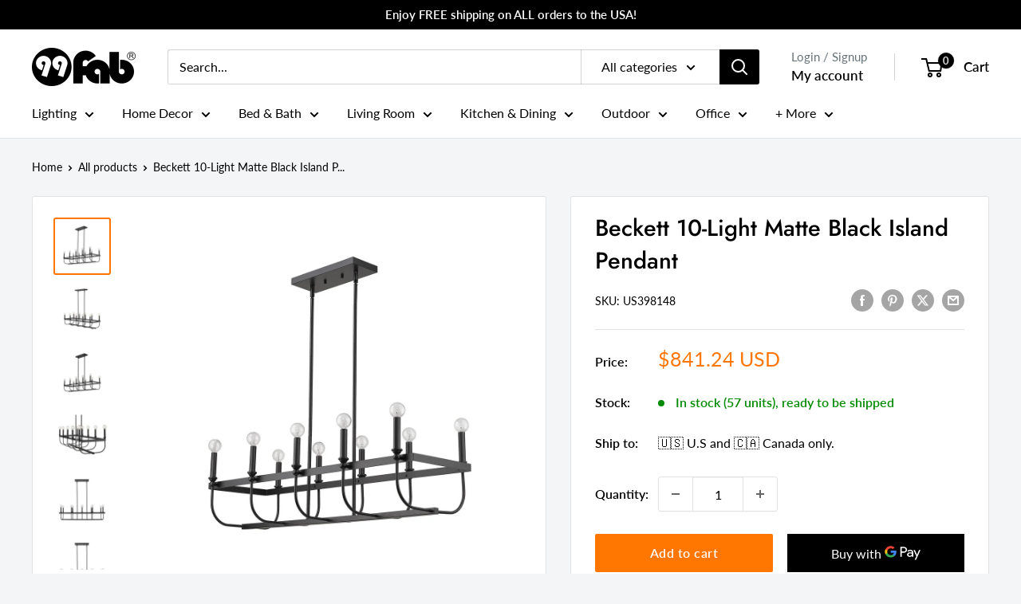

--- FILE ---
content_type: text/html; charset=utf-8
request_url: https://99fab.com/products/beckett-10-light-matte-black-island-pendant
body_size: 55410
content:
<!doctype html>

<html class="no-js" lang="en">
  <head>
  


<script type="text/javascript">
var a = window.performance && window.performance.mark;
if (a) {
  window.performance.mark("shopsheriff.amp-snippet.start");
}
var doc = document;
var redirect = "/cart" === window.location.pathname
&& (doc.referrer.includes("ampproject.org") || doc.referrer.includes("/a/s/") )
&& !doc.location.search.includes("utm");

if(redirect) {
  var f = doc.location.search ? "&" : "?";
  window.location =
    window.location.origin
  + window.location.pathname
  + f
  + "utm_source=shopsheriff&utm_medium=amp&utm_campaign=shopsheriff&utm_content=add-to-cart";
}
if (a) {
  window.performance.mark("shopsheriff.amp-snippet.end");
}
      </script>


   <link rel="amphtml" href="https://99fabllc.myshopify.com/a/s/products/beckett-10-light-matte-black-island-pendant">



    <meta charset="utf-8">
    <meta name="viewport" content="width=device-width, initial-scale=1.0, height=device-height, minimum-scale=1.0, maximum-scale=1.0">
    <meta name="theme-color" content="#000000">
    <meta name="google-site-verification" content="O_rhJRbRXxBqF6RtTglkjdxub8E16pHqGIsFh-bCi94" />
    <meta name="google-adsense-account" content="ca-pub-5760500860680990"><title>Beckett 10-Light Matte Black Island Pendant
</title><meta name="description" content="The Beckett island light features a simple design in a county-industrial style. It can be dressed up or down depending on the type of light bulbs used. This charming fixture is available in a popular matte black finish. Details GTIN (UPC/EAN): 808230007697 Shipping Weight: 13.25 Pounds Shipping Size (Inches.): 17.50 W "><link rel="canonical" href="https://99fab.com/products/beckett-10-light-matte-black-island-pendant"><link rel="shortcut icon" href="//99fab.com/cdn/shop/files/favicon_black_96x96.png?v=1704665241" type="image/png">
      <link rel="apple-touch-icon" href="//99fab.com/cdn/shop/files/favicon_black_192x192.png?v=1704665241" /><link rel="preload" as="style" href="//99fab.com/cdn/shop/t/13/assets/theme.css?v=24096235468902320401729468666">
    <link rel="preload" as="script" href="//99fab.com/cdn/shop/t/13/assets/theme.js?v=179372540479631345661704649355">
    <link rel="preconnect" href="https://cdn.shopify.com">
    <link rel="preconnect" href="https://fonts.shopifycdn.com">
    <link rel="dns-prefetch" href="https://productreviews.shopifycdn.com">
    <link rel="dns-prefetch" href="https://ajax.googleapis.com">
    <link rel="dns-prefetch" href="https://maps.googleapis.com">
    <link rel="dns-prefetch" href="https://maps.gstatic.com">

    <meta property="og:type" content="product">
  <meta property="og:title" content="Beckett 10-Light Matte Black Island Pendant"><meta property="og:image" content="http://99fab.com/cdn/shop/files/398148_1_1000x1000_572484af-57fe-4f22-bf7e-aceea43e1d82.jpg?v=1768284302">
    <meta property="og:image:secure_url" content="https://99fab.com/cdn/shop/files/398148_1_1000x1000_572484af-57fe-4f22-bf7e-aceea43e1d82.jpg?v=1768284302">
    <meta property="og:image:width" content="1000">
    <meta property="og:image:height" content="1000"><meta property="product:price:amount" content="841.24">
  <meta property="product:price:currency" content="USD"><meta property="og:description" content="The Beckett island light features a simple design in a county-industrial style. It can be dressed up or down depending on the type of light bulbs used. This charming fixture is available in a popular matte black finish. Details GTIN (UPC/EAN): 808230007697 Shipping Weight: 13.25 Pounds Shipping Size (Inches.): 17.50 W "><meta property="og:url" content="https://99fab.com/products/beckett-10-light-matte-black-island-pendant">
<meta property="og:site_name" content="99FAB"><meta name="twitter:card" content="summary"><meta name="twitter:title" content="Beckett 10-Light Matte Black Island Pendant">
  <meta name="twitter:description" content="The Beckett island light features a simple design in a county-industrial style. It can be dressed up or down depending on the type of light bulbs used. This charming fixture is available in a popular matte black finish. Details GTIN (UPC/EAN): 808230007697 Shipping Weight: 13.25 Pounds Shipping Size (Inches.): 17.50 W x 44.00 D x 14.50 H Number Of Cartons: 1 Shipping Method: Parcel Ship Palletized: No Item Height: 11.00 Inches Item Width: 14.50 Inches Item Depth: 40.00 Inches Item Weight: 12.75 Pounds Shipping Weight Carton 1: 13.25 Shipping Height Carton 1: 14.50 Shipping Width Carton 1: 17.50 Shipping Depth Carton 1: 44.00 Additional attributes Bulbs Required Yes Bulb Type Required E-12 Bulb Maximum Wattage 60 Fixture Design Kitchen Island Fixture Shape Classic Shade Included Yes Shade Color Black Shade Material Steel Primary Material Metal Dry, Damp or Wet Location">
  <meta name="twitter:image" content="https://99fab.com/cdn/shop/files/398148_1_1000x1000_572484af-57fe-4f22-bf7e-aceea43e1d82_600x600_crop_center.jpg?v=1768284302">
    <link rel="preload" href="//99fab.com/cdn/fonts/jost/jost_n5.7c8497861ffd15f4e1284cd221f14658b0e95d61.woff2" as="font" type="font/woff2" crossorigin><link rel="preload" href="//99fab.com/cdn/fonts/lato/lato_n4.c3b93d431f0091c8be23185e15c9d1fee1e971c5.woff2" as="font" type="font/woff2" crossorigin><style>
  @font-face {
  font-family: Jost;
  font-weight: 500;
  font-style: normal;
  font-display: swap;
  src: url("//99fab.com/cdn/fonts/jost/jost_n5.7c8497861ffd15f4e1284cd221f14658b0e95d61.woff2") format("woff2"),
       url("//99fab.com/cdn/fonts/jost/jost_n5.fb6a06896db583cc2df5ba1b30d9c04383119dd9.woff") format("woff");
}

  @font-face {
  font-family: Lato;
  font-weight: 400;
  font-style: normal;
  font-display: swap;
  src: url("//99fab.com/cdn/fonts/lato/lato_n4.c3b93d431f0091c8be23185e15c9d1fee1e971c5.woff2") format("woff2"),
       url("//99fab.com/cdn/fonts/lato/lato_n4.d5c00c781efb195594fd2fd4ad04f7882949e327.woff") format("woff");
}

@font-face {
  font-family: Lato;
  font-weight: 600;
  font-style: normal;
  font-display: swap;
  src: url("//99fab.com/cdn/fonts/lato/lato_n6.38d0e3b23b74a60f769c51d1df73fac96c580d59.woff2") format("woff2"),
       url("//99fab.com/cdn/fonts/lato/lato_n6.3365366161bdcc36a3f97cfbb23954d8c4bf4079.woff") format("woff");
}

@font-face {
  font-family: Jost;
  font-weight: 500;
  font-style: italic;
  font-display: swap;
  src: url("//99fab.com/cdn/fonts/jost/jost_i5.a6c7dbde35f2b89f8461eacda9350127566e5d51.woff2") format("woff2"),
       url("//99fab.com/cdn/fonts/jost/jost_i5.2b58baee736487eede6bcdb523ca85eea2418357.woff") format("woff");
}


  @font-face {
  font-family: Lato;
  font-weight: 700;
  font-style: normal;
  font-display: swap;
  src: url("//99fab.com/cdn/fonts/lato/lato_n7.900f219bc7337bc57a7a2151983f0a4a4d9d5dcf.woff2") format("woff2"),
       url("//99fab.com/cdn/fonts/lato/lato_n7.a55c60751adcc35be7c4f8a0313f9698598612ee.woff") format("woff");
}

  @font-face {
  font-family: Lato;
  font-weight: 400;
  font-style: italic;
  font-display: swap;
  src: url("//99fab.com/cdn/fonts/lato/lato_i4.09c847adc47c2fefc3368f2e241a3712168bc4b6.woff2") format("woff2"),
       url("//99fab.com/cdn/fonts/lato/lato_i4.3c7d9eb6c1b0a2bf62d892c3ee4582b016d0f30c.woff") format("woff");
}

  @font-face {
  font-family: Lato;
  font-weight: 700;
  font-style: italic;
  font-display: swap;
  src: url("//99fab.com/cdn/fonts/lato/lato_i7.16ba75868b37083a879b8dd9f2be44e067dfbf92.woff2") format("woff2"),
       url("//99fab.com/cdn/fonts/lato/lato_i7.4c07c2b3b7e64ab516aa2f2081d2bb0366b9dce8.woff") format("woff");
}


  :root {
    --default-text-font-size : 15px;
    --base-text-font-size    : 16px;
    --heading-font-family    : Jost, sans-serif;
    --heading-font-weight    : 500;
    --heading-font-style     : normal;
    --text-font-family       : Lato, sans-serif;
    --text-font-weight       : 400;
    --text-font-style        : normal;
    --text-font-bolder-weight: 600;
    --text-link-decoration   : normal;

    --text-color               : #000000;
    --text-color-rgb           : 0, 0, 0;
    --heading-color            : #000000;
    --border-color             : #e1e3e4;
    --border-color-rgb         : 225, 227, 228;
    --form-border-color        : #d4d6d8;
    --accent-color             : #ff7600;
    --accent-color-rgb         : 255, 118, 0;
    --link-color               : #ff7600;
    --link-color-hover         : #b35300;
    --background               : #f3f5f6;
    --secondary-background     : #ffffff;
    --secondary-background-rgb : 255, 255, 255;
    --accent-background        : rgba(255, 118, 0, 0.08);

    --input-background: #ffffff;

    --error-color       : #ff0000;
    --error-background  : rgba(255, 0, 0, 0.07);
    --success-color     : #00aa00;
    --success-background: rgba(0, 170, 0, 0.11);

    --primary-button-background      : #ff7600;
    --primary-button-background-rgb  : 255, 118, 0;
    --primary-button-text-color      : #ffffff;
    --secondary-button-background    : #000000;
    --secondary-button-background-rgb: 0, 0, 0;
    --secondary-button-text-color    : #ffffff;

    --header-background      : #ffffff;
    --header-text-color      : #000000;
    --header-light-text-color: #677279;
    --header-border-color    : rgba(103, 114, 121, 0.3);
    --header-accent-color    : #000000;

    --footer-background-color:    #000b0f;
    --footer-heading-text-color:  #ffffff;
    --footer-body-text-color:     #e1e3e4;
    --footer-body-text-color-rgb: 225, 227, 228;
    --footer-accent-color:        #ff7600;
    --footer-accent-color-rgb:    255, 118, 0;
    --footer-border:              none;
    
    --flickity-arrow-color: #abb1b4;--product-on-sale-accent           : #ee0000;
    --product-on-sale-accent-rgb       : 238, 0, 0;
    --product-on-sale-color            : #ffffff;
    --product-in-stock-color           : #008a00;
    --product-low-stock-color          : #ee0000;
    --product-sold-out-color           : #8a9297;
    --product-custom-label-1-background: #008a00;
    --product-custom-label-1-color     : #ffffff;
    --product-custom-label-2-background: #00a500;
    --product-custom-label-2-color     : #ffffff;
    --product-review-star-color        : #ffbd00;

    --mobile-container-gutter : 20px;
    --desktop-container-gutter: 40px;

    /* Shopify related variables */
    --payment-terms-background-color: #f3f5f6;
  }
</style>

<script>
  // IE11 does not have support for CSS variables, so we have to polyfill them
  if (!(((window || {}).CSS || {}).supports && window.CSS.supports('(--a: 0)'))) {
    const script = document.createElement('script');
    script.type = 'text/javascript';
    script.src = 'https://cdn.jsdelivr.net/npm/css-vars-ponyfill@2';
    script.onload = function() {
      cssVars({});
    };

    document.getElementsByTagName('head')[0].appendChild(script);
  }
</script>


    <script>window.performance && window.performance.mark && window.performance.mark('shopify.content_for_header.start');</script><meta name="google-site-verification" content="WJhSG4muzF1uJmaZUo1UlXm1Y1JtcK966eGfB7AjREI">
<meta name="facebook-domain-verification" content="4855pjliaxkja85gfyp46u24vite1i">
<meta id="shopify-digital-wallet" name="shopify-digital-wallet" content="/6116180086/digital_wallets/dialog">
<link rel="alternate" type="application/json+oembed" href="https://99fab.com/products/beckett-10-light-matte-black-island-pendant.oembed">
<script async="async" src="/checkouts/internal/preloads.js?locale=en-US"></script>
<script id="shopify-features" type="application/json">{"accessToken":"26ae5c8b06a131da9c88e62e28fbecca","betas":["rich-media-storefront-analytics"],"domain":"99fab.com","predictiveSearch":true,"shopId":6116180086,"locale":"en"}</script>
<script>var Shopify = Shopify || {};
Shopify.shop = "99fabllc.myshopify.com";
Shopify.locale = "en";
Shopify.currency = {"active":"USD","rate":"1.0"};
Shopify.country = "US";
Shopify.theme = {"name":"99fab-2024-wearhouse","id":122760101960,"schema_name":"Warehouse","schema_version":"4.2.3","theme_store_id":null,"role":"main"};
Shopify.theme.handle = "null";
Shopify.theme.style = {"id":null,"handle":null};
Shopify.cdnHost = "99fab.com/cdn";
Shopify.routes = Shopify.routes || {};
Shopify.routes.root = "/";</script>
<script type="module">!function(o){(o.Shopify=o.Shopify||{}).modules=!0}(window);</script>
<script>!function(o){function n(){var o=[];function n(){o.push(Array.prototype.slice.apply(arguments))}return n.q=o,n}var t=o.Shopify=o.Shopify||{};t.loadFeatures=n(),t.autoloadFeatures=n()}(window);</script>
<script id="shop-js-analytics" type="application/json">{"pageType":"product"}</script>
<script defer="defer" async type="module" src="//99fab.com/cdn/shopifycloud/shop-js/modules/v2/client.init-shop-cart-sync_WVOgQShq.en.esm.js"></script>
<script defer="defer" async type="module" src="//99fab.com/cdn/shopifycloud/shop-js/modules/v2/chunk.common_C_13GLB1.esm.js"></script>
<script defer="defer" async type="module" src="//99fab.com/cdn/shopifycloud/shop-js/modules/v2/chunk.modal_CLfMGd0m.esm.js"></script>
<script type="module">
  await import("//99fab.com/cdn/shopifycloud/shop-js/modules/v2/client.init-shop-cart-sync_WVOgQShq.en.esm.js");
await import("//99fab.com/cdn/shopifycloud/shop-js/modules/v2/chunk.common_C_13GLB1.esm.js");
await import("//99fab.com/cdn/shopifycloud/shop-js/modules/v2/chunk.modal_CLfMGd0m.esm.js");

  window.Shopify.SignInWithShop?.initShopCartSync?.({"fedCMEnabled":true,"windoidEnabled":true});

</script>
<script>(function() {
  var isLoaded = false;
  function asyncLoad() {
    if (isLoaded) return;
    isLoaded = true;
    var urls = ["https:\/\/loox.io\/widget\/3JFQ7KwG2t\/loox.1708356712498.js?shop=99fabllc.myshopify.com"];
    for (var i = 0; i < urls.length; i++) {
      var s = document.createElement('script');
      s.type = 'text/javascript';
      s.async = true;
      s.src = urls[i];
      var x = document.getElementsByTagName('script')[0];
      x.parentNode.insertBefore(s, x);
    }
  };
  if(window.attachEvent) {
    window.attachEvent('onload', asyncLoad);
  } else {
    window.addEventListener('load', asyncLoad, false);
  }
})();</script>
<script id="__st">var __st={"a":6116180086,"offset":-21600,"reqid":"8e1f8be9-400b-4eb2-8d99-bd16201821ad-1769658357","pageurl":"99fab.com\/products\/beckett-10-light-matte-black-island-pendant","u":"0748633837ff","p":"product","rtyp":"product","rid":6809055723592};</script>
<script>window.ShopifyPaypalV4VisibilityTracking = true;</script>
<script id="captcha-bootstrap">!function(){'use strict';const t='contact',e='account',n='new_comment',o=[[t,t],['blogs',n],['comments',n],[t,'customer']],c=[[e,'customer_login'],[e,'guest_login'],[e,'recover_customer_password'],[e,'create_customer']],r=t=>t.map((([t,e])=>`form[action*='/${t}']:not([data-nocaptcha='true']) input[name='form_type'][value='${e}']`)).join(','),a=t=>()=>t?[...document.querySelectorAll(t)].map((t=>t.form)):[];function s(){const t=[...o],e=r(t);return a(e)}const i='password',u='form_key',d=['recaptcha-v3-token','g-recaptcha-response','h-captcha-response',i],f=()=>{try{return window.sessionStorage}catch{return}},m='__shopify_v',_=t=>t.elements[u];function p(t,e,n=!1){try{const o=window.sessionStorage,c=JSON.parse(o.getItem(e)),{data:r}=function(t){const{data:e,action:n}=t;return t[m]||n?{data:e,action:n}:{data:t,action:n}}(c);for(const[e,n]of Object.entries(r))t.elements[e]&&(t.elements[e].value=n);n&&o.removeItem(e)}catch(o){console.error('form repopulation failed',{error:o})}}const l='form_type',E='cptcha';function T(t){t.dataset[E]=!0}const w=window,h=w.document,L='Shopify',v='ce_forms',y='captcha';let A=!1;((t,e)=>{const n=(g='f06e6c50-85a8-45c8-87d0-21a2b65856fe',I='https://cdn.shopify.com/shopifycloud/storefront-forms-hcaptcha/ce_storefront_forms_captcha_hcaptcha.v1.5.2.iife.js',D={infoText:'Protected by hCaptcha',privacyText:'Privacy',termsText:'Terms'},(t,e,n)=>{const o=w[L][v],c=o.bindForm;if(c)return c(t,g,e,D).then(n);var r;o.q.push([[t,g,e,D],n]),r=I,A||(h.body.append(Object.assign(h.createElement('script'),{id:'captcha-provider',async:!0,src:r})),A=!0)});var g,I,D;w[L]=w[L]||{},w[L][v]=w[L][v]||{},w[L][v].q=[],w[L][y]=w[L][y]||{},w[L][y].protect=function(t,e){n(t,void 0,e),T(t)},Object.freeze(w[L][y]),function(t,e,n,w,h,L){const[v,y,A,g]=function(t,e,n){const i=e?o:[],u=t?c:[],d=[...i,...u],f=r(d),m=r(i),_=r(d.filter((([t,e])=>n.includes(e))));return[a(f),a(m),a(_),s()]}(w,h,L),I=t=>{const e=t.target;return e instanceof HTMLFormElement?e:e&&e.form},D=t=>v().includes(t);t.addEventListener('submit',(t=>{const e=I(t);if(!e)return;const n=D(e)&&!e.dataset.hcaptchaBound&&!e.dataset.recaptchaBound,o=_(e),c=g().includes(e)&&(!o||!o.value);(n||c)&&t.preventDefault(),c&&!n&&(function(t){try{if(!f())return;!function(t){const e=f();if(!e)return;const n=_(t);if(!n)return;const o=n.value;o&&e.removeItem(o)}(t);const e=Array.from(Array(32),(()=>Math.random().toString(36)[2])).join('');!function(t,e){_(t)||t.append(Object.assign(document.createElement('input'),{type:'hidden',name:u})),t.elements[u].value=e}(t,e),function(t,e){const n=f();if(!n)return;const o=[...t.querySelectorAll(`input[type='${i}']`)].map((({name:t})=>t)),c=[...d,...o],r={};for(const[a,s]of new FormData(t).entries())c.includes(a)||(r[a]=s);n.setItem(e,JSON.stringify({[m]:1,action:t.action,data:r}))}(t,e)}catch(e){console.error('failed to persist form',e)}}(e),e.submit())}));const S=(t,e)=>{t&&!t.dataset[E]&&(n(t,e.some((e=>e===t))),T(t))};for(const o of['focusin','change'])t.addEventListener(o,(t=>{const e=I(t);D(e)&&S(e,y())}));const B=e.get('form_key'),M=e.get(l),P=B&&M;t.addEventListener('DOMContentLoaded',(()=>{const t=y();if(P)for(const e of t)e.elements[l].value===M&&p(e,B);[...new Set([...A(),...v().filter((t=>'true'===t.dataset.shopifyCaptcha))])].forEach((e=>S(e,t)))}))}(h,new URLSearchParams(w.location.search),n,t,e,['guest_login'])})(!0,!0)}();</script>
<script integrity="sha256-4kQ18oKyAcykRKYeNunJcIwy7WH5gtpwJnB7kiuLZ1E=" data-source-attribution="shopify.loadfeatures" defer="defer" src="//99fab.com/cdn/shopifycloud/storefront/assets/storefront/load_feature-a0a9edcb.js" crossorigin="anonymous"></script>
<script data-source-attribution="shopify.dynamic_checkout.dynamic.init">var Shopify=Shopify||{};Shopify.PaymentButton=Shopify.PaymentButton||{isStorefrontPortableWallets:!0,init:function(){window.Shopify.PaymentButton.init=function(){};var t=document.createElement("script");t.src="https://99fab.com/cdn/shopifycloud/portable-wallets/latest/portable-wallets.en.js",t.type="module",document.head.appendChild(t)}};
</script>
<script data-source-attribution="shopify.dynamic_checkout.buyer_consent">
  function portableWalletsHideBuyerConsent(e){var t=document.getElementById("shopify-buyer-consent"),n=document.getElementById("shopify-subscription-policy-button");t&&n&&(t.classList.add("hidden"),t.setAttribute("aria-hidden","true"),n.removeEventListener("click",e))}function portableWalletsShowBuyerConsent(e){var t=document.getElementById("shopify-buyer-consent"),n=document.getElementById("shopify-subscription-policy-button");t&&n&&(t.classList.remove("hidden"),t.removeAttribute("aria-hidden"),n.addEventListener("click",e))}window.Shopify?.PaymentButton&&(window.Shopify.PaymentButton.hideBuyerConsent=portableWalletsHideBuyerConsent,window.Shopify.PaymentButton.showBuyerConsent=portableWalletsShowBuyerConsent);
</script>
<script>
  function portableWalletsCleanup(e){e&&e.src&&console.error("Failed to load portable wallets script "+e.src);var t=document.querySelectorAll("shopify-accelerated-checkout .shopify-payment-button__skeleton, shopify-accelerated-checkout-cart .wallet-cart-button__skeleton"),e=document.getElementById("shopify-buyer-consent");for(let e=0;e<t.length;e++)t[e].remove();e&&e.remove()}function portableWalletsNotLoadedAsModule(e){e instanceof ErrorEvent&&"string"==typeof e.message&&e.message.includes("import.meta")&&"string"==typeof e.filename&&e.filename.includes("portable-wallets")&&(window.removeEventListener("error",portableWalletsNotLoadedAsModule),window.Shopify.PaymentButton.failedToLoad=e,"loading"===document.readyState?document.addEventListener("DOMContentLoaded",window.Shopify.PaymentButton.init):window.Shopify.PaymentButton.init())}window.addEventListener("error",portableWalletsNotLoadedAsModule);
</script>

<script type="module" src="https://99fab.com/cdn/shopifycloud/portable-wallets/latest/portable-wallets.en.js" onError="portableWalletsCleanup(this)" crossorigin="anonymous"></script>
<script nomodule>
  document.addEventListener("DOMContentLoaded", portableWalletsCleanup);
</script>

<script id='scb4127' type='text/javascript' async='' src='https://99fab.com/cdn/shopifycloud/privacy-banner/storefront-banner.js'></script><link id="shopify-accelerated-checkout-styles" rel="stylesheet" media="screen" href="https://99fab.com/cdn/shopifycloud/portable-wallets/latest/accelerated-checkout-backwards-compat.css" crossorigin="anonymous">
<style id="shopify-accelerated-checkout-cart">
        #shopify-buyer-consent {
  margin-top: 1em;
  display: inline-block;
  width: 100%;
}

#shopify-buyer-consent.hidden {
  display: none;
}

#shopify-subscription-policy-button {
  background: none;
  border: none;
  padding: 0;
  text-decoration: underline;
  font-size: inherit;
  cursor: pointer;
}

#shopify-subscription-policy-button::before {
  box-shadow: none;
}

      </style>

<script>window.performance && window.performance.mark && window.performance.mark('shopify.content_for_header.end');</script>

    <link rel="stylesheet" href="//99fab.com/cdn/shop/t/13/assets/theme.css?v=24096235468902320401729468666">

    
  <script type="application/ld+json">
  {
    "@context": "https://schema.org",
    "@type": "Product",
    "productID": 6809055723592,
    "offers": [{
          "@type": "Offer",
          "name": "Default Title",
          "availability":"https://schema.org/InStock",
          "price": 841.24,
          "priceCurrency": "USD",
          "priceValidUntil": "2026-02-07","sku": "398148",
            "gtin12": "808230007697",
          "url": "/products/beckett-10-light-matte-black-island-pendant?variant=40097063796808"
        }
],"brand": {
      "@type": "Brand",
      "name": "HomeRoots"
    },
    "name": "Beckett 10-Light Matte Black Island Pendant",
    "description": "The Beckett island light features a simple design in a county-industrial style.  It can be dressed up or down depending on the type of light bulbs used.  This charming fixture is available in a popular matte black finish.\n    \n    \n        Details\n    \n    \n    \n    \n        GTIN (UPC\/EAN):\n        808230007697\n    \n\n\n\n\n\n                        \n                Shipping Weight:\n                13.25 Pounds\n            \n        \n                    \n                Shipping Size (Inches.):\n                \n                    17.50 W x 44.00 D x 14.50 H\n                \n            \n        \n\n                    \n                Number Of Cartons:\n                1\n            \n        \n                    \n                Shipping Method:\n                Parcel\n            \n        \n        \n                    \n                Ship Palletized:\n                No\n            \n            \n            \n            Item Height:\n            11.00 Inches\n        \n    \n            \n            Item Width:\n            14.50 Inches\n        \n    \n            \n            Item Depth:\n            40.00 Inches\n        \n    \n            \n            Item Weight:\n            12.75 Pounds\n        \n    \n\n            \n            Shipping Weight Carton 1:\n                            13.25\n                    \n\n        \n            Shipping Height Carton 1:\n                            14.50\n                    \n\n        \n            Shipping Width Carton 1:\n                            17.50\n                    \n\n        \n            Shipping Depth Carton 1:\n                            44.00\n                    \n    \n            \n            Additional attributes\n        \n                                    \n                    Bulbs Required\n                    Yes\n                \n                                                \n                    Bulb Type Required\n                    E-12\n                \n                                                \n                    Bulb Maximum Wattage\n                    60\n                \n                                                \n                    Fixture Design\n                    Kitchen Island\n                \n                                                \n                    Fixture Shape\n                    Classic\n                \n                                                \n                    Shade Included\n                    Yes\n                \n                                                \n                    Shade Color\n                    Black\n                \n                                                \n                    Shade Material\n                    Steel\n                \n                                                \n                    Primary Material\n                    Metal\n                \n                                                                                        \n                    Dry, Damp or Wet Location Listed\n                    Dry\n                \n                                                \n                    Sloped Ceiling Compatible\n                    Yes\n                \n                                                                    \n                    Bulb Base\n                    E12Candelabra\n                \n                                                \n                    Dimmable\n                    Yes\n                \n                                                                    \n                    Power Source\n                    Hardwired\n                \n                                                                                                            \n                    Canopy Included\n                    Yes\n                \n                                                \n                    Adjustable Hanging Length\n                    Yes\n                \n                                                \n                    Color\n                    Black\n                \n                                                \n                    Style\n                    Transitional\n                \n                                                \n                    Assembly Required\n                    Full Assembly Needed\n                \n                                                                                        \n                    Dimmable\n                    Yes\n                \n                                                \n                    Fixture Shape\n                    Modern Linear\n                \n                                                \n                    Maximum Wattage (per bulb)\n                    60\n                \n                                                \n                    Number of Lights\n                    10\n                \n                                                \n                    Primary Material\n                    Metal\n                \n                                                \n                    Shade Color\n                    Black\n                \n                                                                                                            \n                    Country Of Manufacture\n                    China\n                \n                            \n\n",
    "category": "Pendants-Hanging Lights",
    "url": "/products/beckett-10-light-matte-black-island-pendant",
    "sku": "398148",
    "image": {
      "@type": "ImageObject",
      "url": "https://99fab.com/cdn/shop/files/398148_1_1000x1000_572484af-57fe-4f22-bf7e-aceea43e1d82.jpg?v=1768284302&width=1024",
      "image": "https://99fab.com/cdn/shop/files/398148_1_1000x1000_572484af-57fe-4f22-bf7e-aceea43e1d82.jpg?v=1768284302&width=1024",
      "name": "",
      "width": "1024",
      "height": "1024"
    }
  }
  </script>



  <script type="application/ld+json">
  {
    "@context": "https://schema.org",
    "@type": "BreadcrumbList",
  "itemListElement": [{
      "@type": "ListItem",
      "position": 1,
      "name": "Home",
      "item": "https://99fab.com"
    },{
          "@type": "ListItem",
          "position": 2,
          "name": "Beckett 10-Light Matte Black Island Pendant",
          "item": "https://99fab.com/products/beckett-10-light-matte-black-island-pendant"
        }]
  }
  </script>



    <script>
      // This allows to expose several variables to the global scope, to be used in scripts
      window.theme = {
        pageType: "product",
        cartCount: 0,
        moneyFormat: "${{amount}}",
        moneyWithCurrencyFormat: "${{amount}} USD",
        currencyCodeEnabled: true,
        showDiscount: true,
        discountMode: "saving",
        cartType: "drawer"
      };

      window.routes = {
        rootUrl: "\/",
        rootUrlWithoutSlash: '',
        cartUrl: "\/cart",
        cartAddUrl: "\/cart\/add",
        cartChangeUrl: "\/cart\/change",
        searchUrl: "\/search",
        productRecommendationsUrl: "\/recommendations\/products"
      };

      window.languages = {
        productRegularPrice: "Regular price",
        productSalePrice: "Sale price",
        collectionOnSaleLabel: "Save {{savings}}",
        productFormUnavailable: "Unavailable",
        productFormAddToCart: "Add to cart",
        productFormPreOrder: "Pre-order",
        productFormSoldOut: "Sold out",
        productAdded: "Product has been added to your cart",
        productAddedShort: "Added!",
        shippingEstimatorNoResults: "No shipping could be found for your address.",
        shippingEstimatorOneResult: "There is one shipping rate for your address:",
        shippingEstimatorMultipleResults: "There are {{count}} shipping rates for your address:",
        shippingEstimatorErrors: "There are some errors:"
      };

      document.documentElement.className = document.documentElement.className.replace('no-js', 'js');
    </script><script src="//99fab.com/cdn/shop/t/13/assets/theme.js?v=179372540479631345661704649355" defer></script>
    <script src="//99fab.com/cdn/shop/t/13/assets/custom.js?v=102476495355921946141704649354" defer></script><script>
        (function () {
          window.onpageshow = function() {
            // We force re-freshing the cart content onpageshow, as most browsers will serve a cache copy when hitting the
            // back button, which cause staled data
            document.documentElement.dispatchEvent(new CustomEvent('cart:refresh', {
              bubbles: true,
              detail: {scrollToTop: false}
            }));
          };
        })();
      </script><script type="text/javascript">
    (function(c,l,a,r,i,t,y){
        c[a]=c[a]||function(){(c[a].q=c[a].q||[]).push(arguments)};
        t=l.createElement(r);t.async=1;t.src="https://www.clarity.ms/tag/"+i;
        y=l.getElementsByTagName(r)[0];y.parentNode.insertBefore(t,y);
    })(window, document, "clarity", "script", "h2efex0ze7");
</script>
<link href="https://monorail-edge.shopifysvc.com" rel="dns-prefetch">
<script>(function(){if ("sendBeacon" in navigator && "performance" in window) {try {var session_token_from_headers = performance.getEntriesByType('navigation')[0].serverTiming.find(x => x.name == '_s').description;} catch {var session_token_from_headers = undefined;}var session_cookie_matches = document.cookie.match(/_shopify_s=([^;]*)/);var session_token_from_cookie = session_cookie_matches && session_cookie_matches.length === 2 ? session_cookie_matches[1] : "";var session_token = session_token_from_headers || session_token_from_cookie || "";function handle_abandonment_event(e) {var entries = performance.getEntries().filter(function(entry) {return /monorail-edge.shopifysvc.com/.test(entry.name);});if (!window.abandonment_tracked && entries.length === 0) {window.abandonment_tracked = true;var currentMs = Date.now();var navigation_start = performance.timing.navigationStart;var payload = {shop_id: 6116180086,url: window.location.href,navigation_start,duration: currentMs - navigation_start,session_token,page_type: "product"};window.navigator.sendBeacon("https://monorail-edge.shopifysvc.com/v1/produce", JSON.stringify({schema_id: "online_store_buyer_site_abandonment/1.1",payload: payload,metadata: {event_created_at_ms: currentMs,event_sent_at_ms: currentMs}}));}}window.addEventListener('pagehide', handle_abandonment_event);}}());</script>
<script id="web-pixels-manager-setup">(function e(e,d,r,n,o){if(void 0===o&&(o={}),!Boolean(null===(a=null===(i=window.Shopify)||void 0===i?void 0:i.analytics)||void 0===a?void 0:a.replayQueue)){var i,a;window.Shopify=window.Shopify||{};var t=window.Shopify;t.analytics=t.analytics||{};var s=t.analytics;s.replayQueue=[],s.publish=function(e,d,r){return s.replayQueue.push([e,d,r]),!0};try{self.performance.mark("wpm:start")}catch(e){}var l=function(){var e={modern:/Edge?\/(1{2}[4-9]|1[2-9]\d|[2-9]\d{2}|\d{4,})\.\d+(\.\d+|)|Firefox\/(1{2}[4-9]|1[2-9]\d|[2-9]\d{2}|\d{4,})\.\d+(\.\d+|)|Chrom(ium|e)\/(9{2}|\d{3,})\.\d+(\.\d+|)|(Maci|X1{2}).+ Version\/(15\.\d+|(1[6-9]|[2-9]\d|\d{3,})\.\d+)([,.]\d+|)( \(\w+\)|)( Mobile\/\w+|) Safari\/|Chrome.+OPR\/(9{2}|\d{3,})\.\d+\.\d+|(CPU[ +]OS|iPhone[ +]OS|CPU[ +]iPhone|CPU IPhone OS|CPU iPad OS)[ +]+(15[._]\d+|(1[6-9]|[2-9]\d|\d{3,})[._]\d+)([._]\d+|)|Android:?[ /-](13[3-9]|1[4-9]\d|[2-9]\d{2}|\d{4,})(\.\d+|)(\.\d+|)|Android.+Firefox\/(13[5-9]|1[4-9]\d|[2-9]\d{2}|\d{4,})\.\d+(\.\d+|)|Android.+Chrom(ium|e)\/(13[3-9]|1[4-9]\d|[2-9]\d{2}|\d{4,})\.\d+(\.\d+|)|SamsungBrowser\/([2-9]\d|\d{3,})\.\d+/,legacy:/Edge?\/(1[6-9]|[2-9]\d|\d{3,})\.\d+(\.\d+|)|Firefox\/(5[4-9]|[6-9]\d|\d{3,})\.\d+(\.\d+|)|Chrom(ium|e)\/(5[1-9]|[6-9]\d|\d{3,})\.\d+(\.\d+|)([\d.]+$|.*Safari\/(?![\d.]+ Edge\/[\d.]+$))|(Maci|X1{2}).+ Version\/(10\.\d+|(1[1-9]|[2-9]\d|\d{3,})\.\d+)([,.]\d+|)( \(\w+\)|)( Mobile\/\w+|) Safari\/|Chrome.+OPR\/(3[89]|[4-9]\d|\d{3,})\.\d+\.\d+|(CPU[ +]OS|iPhone[ +]OS|CPU[ +]iPhone|CPU IPhone OS|CPU iPad OS)[ +]+(10[._]\d+|(1[1-9]|[2-9]\d|\d{3,})[._]\d+)([._]\d+|)|Android:?[ /-](13[3-9]|1[4-9]\d|[2-9]\d{2}|\d{4,})(\.\d+|)(\.\d+|)|Mobile Safari.+OPR\/([89]\d|\d{3,})\.\d+\.\d+|Android.+Firefox\/(13[5-9]|1[4-9]\d|[2-9]\d{2}|\d{4,})\.\d+(\.\d+|)|Android.+Chrom(ium|e)\/(13[3-9]|1[4-9]\d|[2-9]\d{2}|\d{4,})\.\d+(\.\d+|)|Android.+(UC? ?Browser|UCWEB|U3)[ /]?(15\.([5-9]|\d{2,})|(1[6-9]|[2-9]\d|\d{3,})\.\d+)\.\d+|SamsungBrowser\/(5\.\d+|([6-9]|\d{2,})\.\d+)|Android.+MQ{2}Browser\/(14(\.(9|\d{2,})|)|(1[5-9]|[2-9]\d|\d{3,})(\.\d+|))(\.\d+|)|K[Aa][Ii]OS\/(3\.\d+|([4-9]|\d{2,})\.\d+)(\.\d+|)/},d=e.modern,r=e.legacy,n=navigator.userAgent;return n.match(d)?"modern":n.match(r)?"legacy":"unknown"}(),u="modern"===l?"modern":"legacy",c=(null!=n?n:{modern:"",legacy:""})[u],f=function(e){return[e.baseUrl,"/wpm","/b",e.hashVersion,"modern"===e.buildTarget?"m":"l",".js"].join("")}({baseUrl:d,hashVersion:r,buildTarget:u}),m=function(e){var d=e.version,r=e.bundleTarget,n=e.surface,o=e.pageUrl,i=e.monorailEndpoint;return{emit:function(e){var a=e.status,t=e.errorMsg,s=(new Date).getTime(),l=JSON.stringify({metadata:{event_sent_at_ms:s},events:[{schema_id:"web_pixels_manager_load/3.1",payload:{version:d,bundle_target:r,page_url:o,status:a,surface:n,error_msg:t},metadata:{event_created_at_ms:s}}]});if(!i)return console&&console.warn&&console.warn("[Web Pixels Manager] No Monorail endpoint provided, skipping logging."),!1;try{return self.navigator.sendBeacon.bind(self.navigator)(i,l)}catch(e){}var u=new XMLHttpRequest;try{return u.open("POST",i,!0),u.setRequestHeader("Content-Type","text/plain"),u.send(l),!0}catch(e){return console&&console.warn&&console.warn("[Web Pixels Manager] Got an unhandled error while logging to Monorail."),!1}}}}({version:r,bundleTarget:l,surface:e.surface,pageUrl:self.location.href,monorailEndpoint:e.monorailEndpoint});try{o.browserTarget=l,function(e){var d=e.src,r=e.async,n=void 0===r||r,o=e.onload,i=e.onerror,a=e.sri,t=e.scriptDataAttributes,s=void 0===t?{}:t,l=document.createElement("script"),u=document.querySelector("head"),c=document.querySelector("body");if(l.async=n,l.src=d,a&&(l.integrity=a,l.crossOrigin="anonymous"),s)for(var f in s)if(Object.prototype.hasOwnProperty.call(s,f))try{l.dataset[f]=s[f]}catch(e){}if(o&&l.addEventListener("load",o),i&&l.addEventListener("error",i),u)u.appendChild(l);else{if(!c)throw new Error("Did not find a head or body element to append the script");c.appendChild(l)}}({src:f,async:!0,onload:function(){if(!function(){var e,d;return Boolean(null===(d=null===(e=window.Shopify)||void 0===e?void 0:e.analytics)||void 0===d?void 0:d.initialized)}()){var d=window.webPixelsManager.init(e)||void 0;if(d){var r=window.Shopify.analytics;r.replayQueue.forEach((function(e){var r=e[0],n=e[1],o=e[2];d.publishCustomEvent(r,n,o)})),r.replayQueue=[],r.publish=d.publishCustomEvent,r.visitor=d.visitor,r.initialized=!0}}},onerror:function(){return m.emit({status:"failed",errorMsg:"".concat(f," has failed to load")})},sri:function(e){var d=/^sha384-[A-Za-z0-9+/=]+$/;return"string"==typeof e&&d.test(e)}(c)?c:"",scriptDataAttributes:o}),m.emit({status:"loading"})}catch(e){m.emit({status:"failed",errorMsg:(null==e?void 0:e.message)||"Unknown error"})}}})({shopId: 6116180086,storefrontBaseUrl: "https://99fab.com",extensionsBaseUrl: "https://extensions.shopifycdn.com/cdn/shopifycloud/web-pixels-manager",monorailEndpoint: "https://monorail-edge.shopifysvc.com/unstable/produce_batch",surface: "storefront-renderer",enabledBetaFlags: ["2dca8a86"],webPixelsConfigList: [{"id":"136806472","configuration":"{\"config\":\"{\\\"google_tag_ids\\\":[\\\"G-X36WTZ2KJK\\\",\\\"AW-836845339\\\",\\\"GT-WVXM9WL7\\\"],\\\"target_country\\\":\\\"US\\\",\\\"gtag_events\\\":[{\\\"type\\\":\\\"begin_checkout\\\",\\\"action_label\\\":[\\\"G-X36WTZ2KJK\\\",\\\"AW-836845339\\\/fI3FCObDxIoBEJv-hI8D\\\"]},{\\\"type\\\":\\\"search\\\",\\\"action_label\\\":[\\\"G-X36WTZ2KJK\\\",\\\"AW-836845339\\\/tLFtCOnDxIoBEJv-hI8D\\\"]},{\\\"type\\\":\\\"view_item\\\",\\\"action_label\\\":[\\\"G-X36WTZ2KJK\\\",\\\"AW-836845339\\\/K2nBCODDxIoBEJv-hI8D\\\",\\\"MC-9H17C984G4\\\"]},{\\\"type\\\":\\\"purchase\\\",\\\"action_label\\\":[\\\"G-X36WTZ2KJK\\\",\\\"AW-836845339\\\/uX2jCN3DxIoBEJv-hI8D\\\",\\\"MC-9H17C984G4\\\"]},{\\\"type\\\":\\\"page_view\\\",\\\"action_label\\\":[\\\"G-X36WTZ2KJK\\\",\\\"AW-836845339\\\/Eh4oCNrDxIoBEJv-hI8D\\\",\\\"MC-9H17C984G4\\\"]},{\\\"type\\\":\\\"add_payment_info\\\",\\\"action_label\\\":[\\\"G-X36WTZ2KJK\\\",\\\"AW-836845339\\\/COoQCOzDxIoBEJv-hI8D\\\"]},{\\\"type\\\":\\\"add_to_cart\\\",\\\"action_label\\\":[\\\"G-X36WTZ2KJK\\\",\\\"AW-836845339\\\/_ecXCOPDxIoBEJv-hI8D\\\"]}],\\\"enable_monitoring_mode\\\":false}\"}","eventPayloadVersion":"v1","runtimeContext":"OPEN","scriptVersion":"b2a88bafab3e21179ed38636efcd8a93","type":"APP","apiClientId":1780363,"privacyPurposes":[],"dataSharingAdjustments":{"protectedCustomerApprovalScopes":["read_customer_address","read_customer_email","read_customer_name","read_customer_personal_data","read_customer_phone"]}},{"id":"133333064","configuration":"{\"tagID\":\"2612354238678\"}","eventPayloadVersion":"v1","runtimeContext":"STRICT","scriptVersion":"18031546ee651571ed29edbe71a3550b","type":"APP","apiClientId":3009811,"privacyPurposes":["ANALYTICS","MARKETING","SALE_OF_DATA"],"dataSharingAdjustments":{"protectedCustomerApprovalScopes":["read_customer_address","read_customer_email","read_customer_name","read_customer_personal_data","read_customer_phone"]}},{"id":"48693320","configuration":"{\"pixel_id\":\"3407241022756098\",\"pixel_type\":\"facebook_pixel\",\"metaapp_system_user_token\":\"-\"}","eventPayloadVersion":"v1","runtimeContext":"OPEN","scriptVersion":"ca16bc87fe92b6042fbaa3acc2fbdaa6","type":"APP","apiClientId":2329312,"privacyPurposes":["ANALYTICS","MARKETING","SALE_OF_DATA"],"dataSharingAdjustments":{"protectedCustomerApprovalScopes":["read_customer_address","read_customer_email","read_customer_name","read_customer_personal_data","read_customer_phone"]}},{"id":"20283464","configuration":"{\"myshopifyDomain\":\"99fabllc.myshopify.com\"}","eventPayloadVersion":"v1","runtimeContext":"STRICT","scriptVersion":"23b97d18e2aa74363140dc29c9284e87","type":"APP","apiClientId":2775569,"privacyPurposes":["ANALYTICS","MARKETING","SALE_OF_DATA"],"dataSharingAdjustments":{"protectedCustomerApprovalScopes":["read_customer_address","read_customer_email","read_customer_name","read_customer_phone","read_customer_personal_data"]}},{"id":"shopify-app-pixel","configuration":"{}","eventPayloadVersion":"v1","runtimeContext":"STRICT","scriptVersion":"0450","apiClientId":"shopify-pixel","type":"APP","privacyPurposes":["ANALYTICS","MARKETING"]},{"id":"shopify-custom-pixel","eventPayloadVersion":"v1","runtimeContext":"LAX","scriptVersion":"0450","apiClientId":"shopify-pixel","type":"CUSTOM","privacyPurposes":["ANALYTICS","MARKETING"]}],isMerchantRequest: false,initData: {"shop":{"name":"99FAB","paymentSettings":{"currencyCode":"USD"},"myshopifyDomain":"99fabllc.myshopify.com","countryCode":"US","storefrontUrl":"https:\/\/99fab.com"},"customer":null,"cart":null,"checkout":null,"productVariants":[{"price":{"amount":841.24,"currencyCode":"USD"},"product":{"title":"Beckett 10-Light Matte Black Island Pendant","vendor":"HomeRoots","id":"6809055723592","untranslatedTitle":"Beckett 10-Light Matte Black Island Pendant","url":"\/products\/beckett-10-light-matte-black-island-pendant","type":"Pendants-Hanging Lights"},"id":"40097063796808","image":{"src":"\/\/99fab.com\/cdn\/shop\/files\/398148_1_1000x1000_572484af-57fe-4f22-bf7e-aceea43e1d82.jpg?v=1768284302"},"sku":"398148","title":"Default Title","untranslatedTitle":"Default Title"}],"purchasingCompany":null},},"https://99fab.com/cdn","1d2a099fw23dfb22ep557258f5m7a2edbae",{"modern":"","legacy":""},{"shopId":"6116180086","storefrontBaseUrl":"https:\/\/99fab.com","extensionBaseUrl":"https:\/\/extensions.shopifycdn.com\/cdn\/shopifycloud\/web-pixels-manager","surface":"storefront-renderer","enabledBetaFlags":"[\"2dca8a86\"]","isMerchantRequest":"false","hashVersion":"1d2a099fw23dfb22ep557258f5m7a2edbae","publish":"custom","events":"[[\"page_viewed\",{}],[\"product_viewed\",{\"productVariant\":{\"price\":{\"amount\":841.24,\"currencyCode\":\"USD\"},\"product\":{\"title\":\"Beckett 10-Light Matte Black Island Pendant\",\"vendor\":\"HomeRoots\",\"id\":\"6809055723592\",\"untranslatedTitle\":\"Beckett 10-Light Matte Black Island Pendant\",\"url\":\"\/products\/beckett-10-light-matte-black-island-pendant\",\"type\":\"Pendants-Hanging Lights\"},\"id\":\"40097063796808\",\"image\":{\"src\":\"\/\/99fab.com\/cdn\/shop\/files\/398148_1_1000x1000_572484af-57fe-4f22-bf7e-aceea43e1d82.jpg?v=1768284302\"},\"sku\":\"398148\",\"title\":\"Default Title\",\"untranslatedTitle\":\"Default Title\"}}]]"});</script><script>
  window.ShopifyAnalytics = window.ShopifyAnalytics || {};
  window.ShopifyAnalytics.meta = window.ShopifyAnalytics.meta || {};
  window.ShopifyAnalytics.meta.currency = 'USD';
  var meta = {"product":{"id":6809055723592,"gid":"gid:\/\/shopify\/Product\/6809055723592","vendor":"HomeRoots","type":"Pendants-Hanging Lights","handle":"beckett-10-light-matte-black-island-pendant","variants":[{"id":40097063796808,"price":84124,"name":"Beckett 10-Light Matte Black Island Pendant","public_title":null,"sku":"398148"}],"remote":false},"page":{"pageType":"product","resourceType":"product","resourceId":6809055723592,"requestId":"8e1f8be9-400b-4eb2-8d99-bd16201821ad-1769658357"}};
  for (var attr in meta) {
    window.ShopifyAnalytics.meta[attr] = meta[attr];
  }
</script>
<script class="analytics">
  (function () {
    var customDocumentWrite = function(content) {
      var jquery = null;

      if (window.jQuery) {
        jquery = window.jQuery;
      } else if (window.Checkout && window.Checkout.$) {
        jquery = window.Checkout.$;
      }

      if (jquery) {
        jquery('body').append(content);
      }
    };

    var hasLoggedConversion = function(token) {
      if (token) {
        return document.cookie.indexOf('loggedConversion=' + token) !== -1;
      }
      return false;
    }

    var setCookieIfConversion = function(token) {
      if (token) {
        var twoMonthsFromNow = new Date(Date.now());
        twoMonthsFromNow.setMonth(twoMonthsFromNow.getMonth() + 2);

        document.cookie = 'loggedConversion=' + token + '; expires=' + twoMonthsFromNow;
      }
    }

    var trekkie = window.ShopifyAnalytics.lib = window.trekkie = window.trekkie || [];
    if (trekkie.integrations) {
      return;
    }
    trekkie.methods = [
      'identify',
      'page',
      'ready',
      'track',
      'trackForm',
      'trackLink'
    ];
    trekkie.factory = function(method) {
      return function() {
        var args = Array.prototype.slice.call(arguments);
        args.unshift(method);
        trekkie.push(args);
        return trekkie;
      };
    };
    for (var i = 0; i < trekkie.methods.length; i++) {
      var key = trekkie.methods[i];
      trekkie[key] = trekkie.factory(key);
    }
    trekkie.load = function(config) {
      trekkie.config = config || {};
      trekkie.config.initialDocumentCookie = document.cookie;
      var first = document.getElementsByTagName('script')[0];
      var script = document.createElement('script');
      script.type = 'text/javascript';
      script.onerror = function(e) {
        var scriptFallback = document.createElement('script');
        scriptFallback.type = 'text/javascript';
        scriptFallback.onerror = function(error) {
                var Monorail = {
      produce: function produce(monorailDomain, schemaId, payload) {
        var currentMs = new Date().getTime();
        var event = {
          schema_id: schemaId,
          payload: payload,
          metadata: {
            event_created_at_ms: currentMs,
            event_sent_at_ms: currentMs
          }
        };
        return Monorail.sendRequest("https://" + monorailDomain + "/v1/produce", JSON.stringify(event));
      },
      sendRequest: function sendRequest(endpointUrl, payload) {
        // Try the sendBeacon API
        if (window && window.navigator && typeof window.navigator.sendBeacon === 'function' && typeof window.Blob === 'function' && !Monorail.isIos12()) {
          var blobData = new window.Blob([payload], {
            type: 'text/plain'
          });

          if (window.navigator.sendBeacon(endpointUrl, blobData)) {
            return true;
          } // sendBeacon was not successful

        } // XHR beacon

        var xhr = new XMLHttpRequest();

        try {
          xhr.open('POST', endpointUrl);
          xhr.setRequestHeader('Content-Type', 'text/plain');
          xhr.send(payload);
        } catch (e) {
          console.log(e);
        }

        return false;
      },
      isIos12: function isIos12() {
        return window.navigator.userAgent.lastIndexOf('iPhone; CPU iPhone OS 12_') !== -1 || window.navigator.userAgent.lastIndexOf('iPad; CPU OS 12_') !== -1;
      }
    };
    Monorail.produce('monorail-edge.shopifysvc.com',
      'trekkie_storefront_load_errors/1.1',
      {shop_id: 6116180086,
      theme_id: 122760101960,
      app_name: "storefront",
      context_url: window.location.href,
      source_url: "//99fab.com/cdn/s/trekkie.storefront.a804e9514e4efded663580eddd6991fcc12b5451.min.js"});

        };
        scriptFallback.async = true;
        scriptFallback.src = '//99fab.com/cdn/s/trekkie.storefront.a804e9514e4efded663580eddd6991fcc12b5451.min.js';
        first.parentNode.insertBefore(scriptFallback, first);
      };
      script.async = true;
      script.src = '//99fab.com/cdn/s/trekkie.storefront.a804e9514e4efded663580eddd6991fcc12b5451.min.js';
      first.parentNode.insertBefore(script, first);
    };
    trekkie.load(
      {"Trekkie":{"appName":"storefront","development":false,"defaultAttributes":{"shopId":6116180086,"isMerchantRequest":null,"themeId":122760101960,"themeCityHash":"3515894161917042088","contentLanguage":"en","currency":"USD","eventMetadataId":"c0f8400d-321b-4732-b6cf-5a674b368778"},"isServerSideCookieWritingEnabled":true,"monorailRegion":"shop_domain","enabledBetaFlags":["65f19447","b5387b81"]},"Session Attribution":{},"S2S":{"facebookCapiEnabled":true,"source":"trekkie-storefront-renderer","apiClientId":580111}}
    );

    var loaded = false;
    trekkie.ready(function() {
      if (loaded) return;
      loaded = true;

      window.ShopifyAnalytics.lib = window.trekkie;

      var originalDocumentWrite = document.write;
      document.write = customDocumentWrite;
      try { window.ShopifyAnalytics.merchantGoogleAnalytics.call(this); } catch(error) {};
      document.write = originalDocumentWrite;

      window.ShopifyAnalytics.lib.page(null,{"pageType":"product","resourceType":"product","resourceId":6809055723592,"requestId":"8e1f8be9-400b-4eb2-8d99-bd16201821ad-1769658357","shopifyEmitted":true});

      var match = window.location.pathname.match(/checkouts\/(.+)\/(thank_you|post_purchase)/)
      var token = match? match[1]: undefined;
      if (!hasLoggedConversion(token)) {
        setCookieIfConversion(token);
        window.ShopifyAnalytics.lib.track("Viewed Product",{"currency":"USD","variantId":40097063796808,"productId":6809055723592,"productGid":"gid:\/\/shopify\/Product\/6809055723592","name":"Beckett 10-Light Matte Black Island Pendant","price":"841.24","sku":"398148","brand":"HomeRoots","variant":null,"category":"Pendants-Hanging Lights","nonInteraction":true,"remote":false},undefined,undefined,{"shopifyEmitted":true});
      window.ShopifyAnalytics.lib.track("monorail:\/\/trekkie_storefront_viewed_product\/1.1",{"currency":"USD","variantId":40097063796808,"productId":6809055723592,"productGid":"gid:\/\/shopify\/Product\/6809055723592","name":"Beckett 10-Light Matte Black Island Pendant","price":"841.24","sku":"398148","brand":"HomeRoots","variant":null,"category":"Pendants-Hanging Lights","nonInteraction":true,"remote":false,"referer":"https:\/\/99fab.com\/products\/beckett-10-light-matte-black-island-pendant"});
      }
    });


        var eventsListenerScript = document.createElement('script');
        eventsListenerScript.async = true;
        eventsListenerScript.src = "//99fab.com/cdn/shopifycloud/storefront/assets/shop_events_listener-3da45d37.js";
        document.getElementsByTagName('head')[0].appendChild(eventsListenerScript);

})();</script>
<script
  defer
  src="https://99fab.com/cdn/shopifycloud/perf-kit/shopify-perf-kit-3.1.0.min.js"
  data-application="storefront-renderer"
  data-shop-id="6116180086"
  data-render-region="gcp-us-east1"
  data-page-type="product"
  data-theme-instance-id="122760101960"
  data-theme-name="Warehouse"
  data-theme-version="4.2.3"
  data-monorail-region="shop_domain"
  data-resource-timing-sampling-rate="10"
  data-shs="true"
  data-shs-beacon="true"
  data-shs-export-with-fetch="true"
  data-shs-logs-sample-rate="1"
  data-shs-beacon-endpoint="https://99fab.com/api/collect"
></script>
</head>

  <body class="warehouse--v4 features--animate-zoom template-product " data-instant-intensity="viewport"><svg class="visually-hidden">
      <linearGradient id="rating-star-gradient-half">
        <stop offset="50%" stop-color="var(--product-review-star-color)" />
        <stop offset="50%" stop-color="rgba(var(--text-color-rgb), .4)" stop-opacity="0.4" />
      </linearGradient>
    </svg>

    <a href="#main" class="visually-hidden skip-to-content">Skip to content</a>
    <span class="loading-bar"></span><!-- BEGIN sections: header-group -->
<div id="shopify-section-sections--14797742211144__announcement-bar" class="shopify-section shopify-section-group-header-group shopify-section--announcement-bar"><section data-section-id="sections--14797742211144__announcement-bar" data-section-type="announcement-bar" data-section-settings='{
  "showNewsletter": false
}'><div class="announcement-bar">
    <div class="container">
      <div class="announcement-bar__inner"><a href="/policies/shipping-policy" class="announcement-bar__content announcement-bar__content--center">Enjoy FREE shipping on ALL orders to the USA!</a></div>
    </div>
  </div>
</section>

<style>
  .announcement-bar {
    background: #000000;
    color: #ffffff;
  }
</style>

<script>document.documentElement.style.removeProperty('--announcement-bar-button-width');document.documentElement.style.setProperty('--announcement-bar-height', document.getElementById('shopify-section-sections--14797742211144__announcement-bar').clientHeight + 'px');
</script>

<style> @media screen and (min-width: 641px) {#shopify-section-sections--14797742211144__announcement-bar .announcement-bar__content {padding: 4px 0; }} </style></div><div id="shopify-section-sections--14797742211144__header" class="shopify-section shopify-section-group-header-group shopify-section__header"><section data-section-id="sections--14797742211144__header" data-section-type="header" data-section-settings='{
  "navigationLayout": "inline",
  "desktopOpenTrigger": "hover",
  "useStickyHeader": true
}'>
  <header class="header header--inline " role="banner">
    <div class="container">
      <div class="header__inner"><nav class="header__mobile-nav hidden-lap-and-up">
            <button class="header__mobile-nav-toggle icon-state touch-area" data-action="toggle-menu" aria-expanded="false" aria-haspopup="true" aria-controls="mobile-menu" aria-label="Open menu">
              <span class="icon-state__primary"><svg focusable="false" class="icon icon--hamburger-mobile " viewBox="0 0 20 16" role="presentation">
      <path d="M0 14h20v2H0v-2zM0 0h20v2H0V0zm0 7h20v2H0V7z" fill="currentColor" fill-rule="evenodd"></path>
    </svg></span>
              <span class="icon-state__secondary"><svg focusable="false" class="icon icon--close " viewBox="0 0 19 19" role="presentation">
      <path d="M9.1923882 8.39339828l7.7781745-7.7781746 1.4142136 1.41421357-7.7781746 7.77817459 7.7781746 7.77817456L16.9705627 19l-7.7781745-7.7781746L1.41421356 19 0 17.5857864l7.7781746-7.77817456L0 2.02943725 1.41421356.61522369 9.1923882 8.39339828z" fill="currentColor" fill-rule="evenodd"></path>
    </svg></span>
            </button><div id="mobile-menu" class="mobile-menu" aria-hidden="true"><svg focusable="false" class="icon icon--nav-triangle-borderless " viewBox="0 0 20 9" role="presentation">
      <path d="M.47108938 9c.2694725-.26871321.57077721-.56867841.90388257-.89986354C3.12384116 6.36134886 5.74788116 3.76338565 9.2467995.30653888c.4145057-.4095171 1.0844277-.40860098 1.4977971.00205122L19.4935156 9H.47108938z" fill="#ffffff"></path>
    </svg><div class="mobile-menu__inner">
    <div class="mobile-menu__panel">
      <div class="mobile-menu__section">
        <ul class="mobile-menu__nav" data-type="menu" role="list"><li class="mobile-menu__nav-item"><button class="mobile-menu__nav-link" data-type="menuitem" aria-haspopup="true" aria-expanded="false" aria-controls="mobile-panel-0" data-action="open-panel">Lighting<svg focusable="false" class="icon icon--arrow-right " viewBox="0 0 8 12" role="presentation">
      <path stroke="currentColor" stroke-width="2" d="M2 2l4 4-4 4" fill="none" stroke-linecap="square"></path>
    </svg></button></li><li class="mobile-menu__nav-item"><button class="mobile-menu__nav-link" data-type="menuitem" aria-haspopup="true" aria-expanded="false" aria-controls="mobile-panel-1" data-action="open-panel">Home Decor<svg focusable="false" class="icon icon--arrow-right " viewBox="0 0 8 12" role="presentation">
      <path stroke="currentColor" stroke-width="2" d="M2 2l4 4-4 4" fill="none" stroke-linecap="square"></path>
    </svg></button></li><li class="mobile-menu__nav-item"><button class="mobile-menu__nav-link" data-type="menuitem" aria-haspopup="true" aria-expanded="false" aria-controls="mobile-panel-2" data-action="open-panel">Bed & Bath<svg focusable="false" class="icon icon--arrow-right " viewBox="0 0 8 12" role="presentation">
      <path stroke="currentColor" stroke-width="2" d="M2 2l4 4-4 4" fill="none" stroke-linecap="square"></path>
    </svg></button></li><li class="mobile-menu__nav-item"><button class="mobile-menu__nav-link" data-type="menuitem" aria-haspopup="true" aria-expanded="false" aria-controls="mobile-panel-3" data-action="open-panel">Living Room<svg focusable="false" class="icon icon--arrow-right " viewBox="0 0 8 12" role="presentation">
      <path stroke="currentColor" stroke-width="2" d="M2 2l4 4-4 4" fill="none" stroke-linecap="square"></path>
    </svg></button></li><li class="mobile-menu__nav-item"><button class="mobile-menu__nav-link" data-type="menuitem" aria-haspopup="true" aria-expanded="false" aria-controls="mobile-panel-4" data-action="open-panel">Kitchen & Dining<svg focusable="false" class="icon icon--arrow-right " viewBox="0 0 8 12" role="presentation">
      <path stroke="currentColor" stroke-width="2" d="M2 2l4 4-4 4" fill="none" stroke-linecap="square"></path>
    </svg></button></li><li class="mobile-menu__nav-item"><button class="mobile-menu__nav-link" data-type="menuitem" aria-haspopup="true" aria-expanded="false" aria-controls="mobile-panel-5" data-action="open-panel">Outdoor<svg focusable="false" class="icon icon--arrow-right " viewBox="0 0 8 12" role="presentation">
      <path stroke="currentColor" stroke-width="2" d="M2 2l4 4-4 4" fill="none" stroke-linecap="square"></path>
    </svg></button></li><li class="mobile-menu__nav-item"><button class="mobile-menu__nav-link" data-type="menuitem" aria-haspopup="true" aria-expanded="false" aria-controls="mobile-panel-6" data-action="open-panel">Office<svg focusable="false" class="icon icon--arrow-right " viewBox="0 0 8 12" role="presentation">
      <path stroke="currentColor" stroke-width="2" d="M2 2l4 4-4 4" fill="none" stroke-linecap="square"></path>
    </svg></button></li><li class="mobile-menu__nav-item"><button class="mobile-menu__nav-link" data-type="menuitem" aria-haspopup="true" aria-expanded="false" aria-controls="mobile-panel-7" data-action="open-panel">+ More<svg focusable="false" class="icon icon--arrow-right " viewBox="0 0 8 12" role="presentation">
      <path stroke="currentColor" stroke-width="2" d="M2 2l4 4-4 4" fill="none" stroke-linecap="square"></path>
    </svg></button></li></ul>
      </div><div class="mobile-menu__section mobile-menu__section--loose">
          <p class="mobile-menu__section-title heading h5">Need help?</p><div class="mobile-menu__help-wrapper"><svg focusable="false" class="icon icon--bi-email " viewBox="0 0 22 22" role="presentation">
      <g fill="none" fill-rule="evenodd">
        <path stroke="#ff7600" d="M.916667 10.08333367l3.66666667-2.65833334v4.65849997zm20.1666667 0L17.416667 7.42500033v4.65849997z"></path>
        <path stroke="#000000" stroke-width="2" d="M4.58333367 7.42500033L.916667 10.08333367V21.0833337h20.1666667V10.08333367L17.416667 7.42500033"></path>
        <path stroke="#000000" stroke-width="2" d="M4.58333367 12.1000003V.916667H17.416667v11.1833333m-16.5-2.01666663L21.0833337 21.0833337m0-11.00000003L11.0000003 15.5833337"></path>
        <path d="M8.25000033 5.50000033h5.49999997M8.25000033 9.166667h5.49999997" stroke="#ff7600" stroke-width="2" stroke-linecap="square"></path>
      </g>
    </svg><a href="mailto:hello@99fab.com">hello@99fab.com</a>
            </div></div></div><div id="mobile-panel-0" class="mobile-menu__panel is-nested">
          <div class="mobile-menu__section is-sticky">
            <button class="mobile-menu__back-button" data-action="close-panel"><svg focusable="false" class="icon icon--arrow-left " viewBox="0 0 8 12" role="presentation">
      <path stroke="currentColor" stroke-width="2" d="M6 10L2 6l4-4" fill="none" stroke-linecap="square"></path>
    </svg> Back</button>
          </div>

          <div class="mobile-menu__section"><ul class="mobile-menu__nav" data-type="menu" role="list">
                <li class="mobile-menu__nav-item">
                  <a href="#" class="mobile-menu__nav-link text--strong">Lighting</a>
                </li><li class="mobile-menu__nav-item"><a href="/collections/99fab%C2%AE-led-flame-effect-bulb" class="mobile-menu__nav-link" data-type="menuitem">99FAB® LED Flame Effect Bulb</a></li><li class="mobile-menu__nav-item"><a href="/collections/chandeliers-pendants-hanging-lights" class="mobile-menu__nav-link" data-type="menuitem">Chandeliers-Pendants-Hanging Lights</a></li><li class="mobile-menu__nav-item"><a href="/collections/floor-lamps" class="mobile-menu__nav-link" data-type="menuitem">Floor Lamps</a></li><li class="mobile-menu__nav-item"><a href="/collections/table-lamps" class="mobile-menu__nav-link" data-type="menuitem">Table Lamps</a></li><li class="mobile-menu__nav-item"><a href="/collections/wall-lighting" class="mobile-menu__nav-link" data-type="menuitem">Wall Lighting</a></li><li class="mobile-menu__nav-item"><a href="/collections/outdoor-lighting" class="mobile-menu__nav-link" data-type="menuitem">Outdoor Lighting</a></li></ul></div>
        </div><div id="mobile-panel-1" class="mobile-menu__panel is-nested">
          <div class="mobile-menu__section is-sticky">
            <button class="mobile-menu__back-button" data-action="close-panel"><svg focusable="false" class="icon icon--arrow-left " viewBox="0 0 8 12" role="presentation">
      <path stroke="currentColor" stroke-width="2" d="M6 10L2 6l4-4" fill="none" stroke-linecap="square"></path>
    </svg> Back</button>
          </div>

          <div class="mobile-menu__section"><ul class="mobile-menu__nav" data-type="menu" role="list">
                <li class="mobile-menu__nav-item">
                  <a href="#" class="mobile-menu__nav-link text--strong">Home Decor</a>
                </li><li class="mobile-menu__nav-item"><a href="/collections/area-rugs" class="mobile-menu__nav-link" data-type="menuitem">Area Rugs</a></li><li class="mobile-menu__nav-item"><a href="/collections/wall-decor" class="mobile-menu__nav-link" data-type="menuitem">Wall Decor</a></li><li class="mobile-menu__nav-item"><a href="/collections/vases" class="mobile-menu__nav-link" data-type="menuitem">Vases</a></li><li class="mobile-menu__nav-item"><a href="/collections/room-dividers" class="mobile-menu__nav-link" data-type="menuitem">Room Dividers</a></li><li class="mobile-menu__nav-item"><a href="/collections/accent-throw-pillows" class="mobile-menu__nav-link" data-type="menuitem">Accent Throw Pillows</a></li><li class="mobile-menu__nav-item"><a href="/collections/sculptures" class="mobile-menu__nav-link" data-type="menuitem">Sculptures</a></li><li class="mobile-menu__nav-item"><a href="/collections/wall-art" class="mobile-menu__nav-link" data-type="menuitem">Wall Art</a></li><li class="mobile-menu__nav-item"><a href="/collections/wall-clocks" class="mobile-menu__nav-link" data-type="menuitem">Wall Clocks</a></li><li class="mobile-menu__nav-item"><a href="/collections/candles" class="mobile-menu__nav-link" data-type="menuitem">Candles</a></li><li class="mobile-menu__nav-item"><a href="/collections/candle-holders" class="mobile-menu__nav-link" data-type="menuitem">Candle Holders</a></li></ul></div>
        </div><div id="mobile-panel-2" class="mobile-menu__panel is-nested">
          <div class="mobile-menu__section is-sticky">
            <button class="mobile-menu__back-button" data-action="close-panel"><svg focusable="false" class="icon icon--arrow-left " viewBox="0 0 8 12" role="presentation">
      <path stroke="currentColor" stroke-width="2" d="M6 10L2 6l4-4" fill="none" stroke-linecap="square"></path>
    </svg> Back</button>
          </div>

          <div class="mobile-menu__section"><ul class="mobile-menu__nav" data-type="menu" role="list">
                <li class="mobile-menu__nav-item">
                  <a href="#" class="mobile-menu__nav-link text--strong">Bed & Bath</a>
                </li><li class="mobile-menu__nav-item"><button class="mobile-menu__nav-link" data-type="menuitem" aria-haspopup="true" aria-expanded="false" aria-controls="mobile-panel-2-0" data-action="open-panel">Beds<svg focusable="false" class="icon icon--arrow-right " viewBox="0 0 8 12" role="presentation">
      <path stroke="currentColor" stroke-width="2" d="M2 2l4 4-4 4" fill="none" stroke-linecap="square"></path>
    </svg></button></li><li class="mobile-menu__nav-item"><a href="/collections/mirrors" class="mobile-menu__nav-link" data-type="menuitem">Mirrors</a></li><li class="mobile-menu__nav-item"><a href="/collections/nightstands-bedside-tables" class="mobile-menu__nav-link" data-type="menuitem">Nightstands & Bedside Tables</a></li><li class="mobile-menu__nav-item"><a href="/collections/bed-pillows" class="mobile-menu__nav-link" data-type="menuitem">Bed Pillows</a></li><li class="mobile-menu__nav-item"><a href="/collections/dressers" class="mobile-menu__nav-link" data-type="menuitem">Dressers</a></li><li class="mobile-menu__nav-item"><button class="mobile-menu__nav-link" data-type="menuitem" aria-haspopup="true" aria-expanded="false" aria-controls="mobile-panel-2-5" data-action="open-panel">Mattresses<svg focusable="false" class="icon icon--arrow-right " viewBox="0 0 8 12" role="presentation">
      <path stroke="currentColor" stroke-width="2" d="M2 2l4 4-4 4" fill="none" stroke-linecap="square"></path>
    </svg></button></li><li class="mobile-menu__nav-item"><a href="/collections/bed-sheets" class="mobile-menu__nav-link" data-type="menuitem">Bed Sheets & Pillowcases</a></li><li class="mobile-menu__nav-item"><a href="/collections/down-comforters-and-duvets" class="mobile-menu__nav-link" data-type="menuitem">Down Comforters and Duvets</a></li><li class="mobile-menu__nav-item"><a href="/collections/bath-accessories" class="mobile-menu__nav-link" data-type="menuitem">Bath Accessories</a></li></ul></div>
        </div><div id="mobile-panel-3" class="mobile-menu__panel is-nested">
          <div class="mobile-menu__section is-sticky">
            <button class="mobile-menu__back-button" data-action="close-panel"><svg focusable="false" class="icon icon--arrow-left " viewBox="0 0 8 12" role="presentation">
      <path stroke="currentColor" stroke-width="2" d="M6 10L2 6l4-4" fill="none" stroke-linecap="square"></path>
    </svg> Back</button>
          </div>

          <div class="mobile-menu__section"><ul class="mobile-menu__nav" data-type="menu" role="list">
                <li class="mobile-menu__nav-item">
                  <a href="#" class="mobile-menu__nav-link text--strong">Living Room</a>
                </li><li class="mobile-menu__nav-item"><button class="mobile-menu__nav-link" data-type="menuitem" aria-haspopup="true" aria-expanded="false" aria-controls="mobile-panel-3-0" data-action="open-panel">Tables<svg focusable="false" class="icon icon--arrow-right " viewBox="0 0 8 12" role="presentation">
      <path stroke="currentColor" stroke-width="2" d="M2 2l4 4-4 4" fill="none" stroke-linecap="square"></path>
    </svg></button></li><li class="mobile-menu__nav-item"><a href="/collections/ottomans" class="mobile-menu__nav-link" data-type="menuitem">Ottomans</a></li><li class="mobile-menu__nav-item"><a href="/collections/tv-stands" class="mobile-menu__nav-link" data-type="menuitem">TV Stands</a></li><li class="mobile-menu__nav-item"><a href="/collections/accent-chairs" class="mobile-menu__nav-link" data-type="menuitem">Accent Chairs</a></li><li class="mobile-menu__nav-item"><a href="/collections/bar-chairs" class="mobile-menu__nav-link" data-type="menuitem">Bar Chairs</a></li><li class="mobile-menu__nav-item"><a href="/collections/recliners" class="mobile-menu__nav-link" data-type="menuitem">Recliners</a></li><li class="mobile-menu__nav-item"><a href="/collections/sofas" class="mobile-menu__nav-link" data-type="menuitem">Sofas</a></li><li class="mobile-menu__nav-item"><a href="/collections/love-seats" class="mobile-menu__nav-link" data-type="menuitem">Love Seats</a></li><li class="mobile-menu__nav-item"><a href="/collections/seating-sets" class="mobile-menu__nav-link" data-type="menuitem">Seating Sets</a></li><li class="mobile-menu__nav-item"><a href="/collections/sectionals" class="mobile-menu__nav-link" data-type="menuitem">Sectionals</a></li><li class="mobile-menu__nav-item"><a href="/collections/benches" class="mobile-menu__nav-link" data-type="menuitem">Benches</a></li></ul></div>
        </div><div id="mobile-panel-4" class="mobile-menu__panel is-nested">
          <div class="mobile-menu__section is-sticky">
            <button class="mobile-menu__back-button" data-action="close-panel"><svg focusable="false" class="icon icon--arrow-left " viewBox="0 0 8 12" role="presentation">
      <path stroke="currentColor" stroke-width="2" d="M6 10L2 6l4-4" fill="none" stroke-linecap="square"></path>
    </svg> Back</button>
          </div>

          <div class="mobile-menu__section"><ul class="mobile-menu__nav" data-type="menu" role="list">
                <li class="mobile-menu__nav-item">
                  <a href="#" class="mobile-menu__nav-link text--strong">Kitchen & Dining</a>
                </li><li class="mobile-menu__nav-item"><a href="/collections/cabinets" class="mobile-menu__nav-link" data-type="menuitem">Cabinets</a></li><li class="mobile-menu__nav-item"><a href="/collections/dining-sets" class="mobile-menu__nav-link" data-type="menuitem">Dining Sets</a></li><li class="mobile-menu__nav-item"><a href="/collections/kitchen-carts-islands" class="mobile-menu__nav-link" data-type="menuitem">Kitchen Carts-Islands</a></li><li class="mobile-menu__nav-item"><a href="/collections/trays" class="mobile-menu__nav-link" data-type="menuitem">Trays</a></li><li class="mobile-menu__nav-item"><a href="/collections/seat-cushions" class="mobile-menu__nav-link" data-type="menuitem">Seat Cushions</a></li><li class="mobile-menu__nav-item"><a href="/collections/dining-chairs" class="mobile-menu__nav-link" data-type="menuitem">Dining Chairs</a></li><li class="mobile-menu__nav-item"><a href="/collections/dinnerware" class="mobile-menu__nav-link" data-type="menuitem">Dinnerware</a></li><li class="mobile-menu__nav-item"><a href="/collections/serving-bowls" class="mobile-menu__nav-link" data-type="menuitem">Serving Bowls</a></li><li class="mobile-menu__nav-item"><a href="/collections/dining-tables" class="mobile-menu__nav-link" data-type="menuitem">Dining Tables</a></li><li class="mobile-menu__nav-item"><a href="/collections/kitchen-accessories" class="mobile-menu__nav-link" data-type="menuitem">Kitchen Accessories</a></li><li class="mobile-menu__nav-item"><a href="/collections/pantry-cabinets" class="mobile-menu__nav-link" data-type="menuitem">Pantry Cabinets</a></li><li class="mobile-menu__nav-item"><a href="/collections/sideboards" class="mobile-menu__nav-link" data-type="menuitem">Sideboards</a></li></ul></div>
        </div><div id="mobile-panel-5" class="mobile-menu__panel is-nested">
          <div class="mobile-menu__section is-sticky">
            <button class="mobile-menu__back-button" data-action="close-panel"><svg focusable="false" class="icon icon--arrow-left " viewBox="0 0 8 12" role="presentation">
      <path stroke="currentColor" stroke-width="2" d="M6 10L2 6l4-4" fill="none" stroke-linecap="square"></path>
    </svg> Back</button>
          </div>

          <div class="mobile-menu__section"><ul class="mobile-menu__nav" data-type="menu" role="list">
                <li class="mobile-menu__nav-item">
                  <a href="#" class="mobile-menu__nav-link text--strong">Outdoor</a>
                </li><li class="mobile-menu__nav-item"><a href="/collections/outdoor-tables" class="mobile-menu__nav-link" data-type="menuitem">Outdoor Tables</a></li><li class="mobile-menu__nav-item"><a href="/collections/outdoor-chairs" class="mobile-menu__nav-link" data-type="menuitem">Outdoor Chairs</a></li><li class="mobile-menu__nav-item"><a href="/collections/outdoor-pillows" class="mobile-menu__nav-link" data-type="menuitem">Outdoor Pillows</a></li><li class="mobile-menu__nav-item"><a href="/collections/outdoor-lighting" class="mobile-menu__nav-link" data-type="menuitem">Outdoor Lighting</a></li><li class="mobile-menu__nav-item"><a href="/collections/outdoor-sofas" class="mobile-menu__nav-link" data-type="menuitem">Outdoor Sofas</a></li><li class="mobile-menu__nav-item"><a href="/collections/outdoor-sectional-sofa-units" class="mobile-menu__nav-link" data-type="menuitem">Outdoor Sectional</a></li><li class="mobile-menu__nav-item"><a href="/collections/outdoor-heaters" class="mobile-menu__nav-link" data-type="menuitem">Outdoor Heaters</a></li><li class="mobile-menu__nav-item"><a href="/collections/outdoor-umbrellas" class="mobile-menu__nav-link" data-type="menuitem">Outdoor Umbrellas</a></li><li class="mobile-menu__nav-item"><a href="/collections/outdoor-benches" class="mobile-menu__nav-link" data-type="menuitem">Outdoor Benches</a></li><li class="mobile-menu__nav-item"><a href="/collections/outdoor-ottomans" class="mobile-menu__nav-link" data-type="menuitem">Outdoor Ottomans</a></li></ul></div>
        </div><div id="mobile-panel-6" class="mobile-menu__panel is-nested">
          <div class="mobile-menu__section is-sticky">
            <button class="mobile-menu__back-button" data-action="close-panel"><svg focusable="false" class="icon icon--arrow-left " viewBox="0 0 8 12" role="presentation">
      <path stroke="currentColor" stroke-width="2" d="M6 10L2 6l4-4" fill="none" stroke-linecap="square"></path>
    </svg> Back</button>
          </div>

          <div class="mobile-menu__section"><ul class="mobile-menu__nav" data-type="menu" role="list">
                <li class="mobile-menu__nav-item">
                  <a href="#" class="mobile-menu__nav-link text--strong">Office</a>
                </li><li class="mobile-menu__nav-item"><a href="/collections/shelves" class="mobile-menu__nav-link" data-type="menuitem">Shelves</a></li><li class="mobile-menu__nav-item"><a href="/collections/drawers" class="mobile-menu__nav-link" data-type="menuitem">Drawers</a></li><li class="mobile-menu__nav-item"><a href="/collections/bookcases" class="mobile-menu__nav-link" data-type="menuitem">Bookcases</a></li><li class="mobile-menu__nav-item"><a href="/collections/organizers" class="mobile-menu__nav-link" data-type="menuitem">Organizers</a></li><li class="mobile-menu__nav-item"><a href="/collections/desks" class="mobile-menu__nav-link" data-type="menuitem">Desks</a></li><li class="mobile-menu__nav-item"><a href="/collections/office-chairs" class="mobile-menu__nav-link" data-type="menuitem">Office Chairs</a></li></ul></div>
        </div><div id="mobile-panel-7" class="mobile-menu__panel is-nested">
          <div class="mobile-menu__section is-sticky">
            <button class="mobile-menu__back-button" data-action="close-panel"><svg focusable="false" class="icon icon--arrow-left " viewBox="0 0 8 12" role="presentation">
      <path stroke="currentColor" stroke-width="2" d="M6 10L2 6l4-4" fill="none" stroke-linecap="square"></path>
    </svg> Back</button>
          </div>

          <div class="mobile-menu__section"><ul class="mobile-menu__nav" data-type="menu" role="list">
                <li class="mobile-menu__nav-item">
                  <a href="#" class="mobile-menu__nav-link text--strong">+ More</a>
                </li><li class="mobile-menu__nav-item"><a href="/collections/newest-products" class="mobile-menu__nav-link" data-type="menuitem">♨ New Arrivals</a></li><li class="mobile-menu__nav-item"><a href="/collections/99fab" class="mobile-menu__nav-link" data-type="menuitem">✓ 99fab Deals</a></li><li class="mobile-menu__nav-item"><a href="/collections/deals-under-50" class="mobile-menu__nav-link" data-type="menuitem">Deals under $50</a></li><li class="mobile-menu__nav-item"><a href="/pages/happy-customers-reviews" class="mobile-menu__nav-link" data-type="menuitem">Reviews ★★★★★</a></li></ul></div>
        </div><div id="mobile-panel-2-0" class="mobile-menu__panel is-nested">
                <div class="mobile-menu__section is-sticky">
                  <button class="mobile-menu__back-button" data-action="close-panel"><svg focusable="false" class="icon icon--arrow-left " viewBox="0 0 8 12" role="presentation">
      <path stroke="currentColor" stroke-width="2" d="M6 10L2 6l4-4" fill="none" stroke-linecap="square"></path>
    </svg> Back</button>
                </div>

                <div class="mobile-menu__section">
                  <ul class="mobile-menu__nav" data-type="menu" role="list">
                    <li class="mobile-menu__nav-item">
                      <a href="#" class="mobile-menu__nav-link text--strong">Beds</a>
                    </li><li class="mobile-menu__nav-item">
                        <a href="/collections/bunk-beds" class="mobile-menu__nav-link" data-type="menuitem">Bunk Beds</a>
                      </li><li class="mobile-menu__nav-item">
                        <a href="/collections/standard-beds" class="mobile-menu__nav-link" data-type="menuitem">Standard Beds</a>
                      </li><li class="mobile-menu__nav-item">
                        <a href="/collections/loft-beds" class="mobile-menu__nav-link" data-type="menuitem">Loft Beds</a>
                      </li></ul>
                </div>
              </div><div id="mobile-panel-2-5" class="mobile-menu__panel is-nested">
                <div class="mobile-menu__section is-sticky">
                  <button class="mobile-menu__back-button" data-action="close-panel"><svg focusable="false" class="icon icon--arrow-left " viewBox="0 0 8 12" role="presentation">
      <path stroke="currentColor" stroke-width="2" d="M6 10L2 6l4-4" fill="none" stroke-linecap="square"></path>
    </svg> Back</button>
                </div>

                <div class="mobile-menu__section">
                  <ul class="mobile-menu__nav" data-type="menu" role="list">
                    <li class="mobile-menu__nav-item">
                      <a href="#" class="mobile-menu__nav-link text--strong">Mattresses</a>
                    </li><li class="mobile-menu__nav-item">
                        <a href="/collections/foam-mattresses" class="mobile-menu__nav-link" data-type="menuitem">Foam Mattresses</a>
                      </li><li class="mobile-menu__nav-item">
                        <a href="/collections/hybrid-mattresses" class="mobile-menu__nav-link" data-type="menuitem">Hybrid Mattresses</a>
                      </li></ul>
                </div>
              </div><div id="mobile-panel-3-0" class="mobile-menu__panel is-nested">
                <div class="mobile-menu__section is-sticky">
                  <button class="mobile-menu__back-button" data-action="close-panel"><svg focusable="false" class="icon icon--arrow-left " viewBox="0 0 8 12" role="presentation">
      <path stroke="currentColor" stroke-width="2" d="M6 10L2 6l4-4" fill="none" stroke-linecap="square"></path>
    </svg> Back</button>
                </div>

                <div class="mobile-menu__section">
                  <ul class="mobile-menu__nav" data-type="menu" role="list">
                    <li class="mobile-menu__nav-item">
                      <a href="#" class="mobile-menu__nav-link text--strong">Tables</a>
                    </li><li class="mobile-menu__nav-item">
                        <a href="/collections/coffee-tables" class="mobile-menu__nav-link" data-type="menuitem">Coffee Tables</a>
                      </li><li class="mobile-menu__nav-item">
                        <a href="/collections/end-side-tables" class="mobile-menu__nav-link" data-type="menuitem">End-Side Tables</a>
                      </li><li class="mobile-menu__nav-item">
                        <a href="/collections/tray-tables" class="mobile-menu__nav-link" data-type="menuitem">Tray Tables</a>
                      </li><li class="mobile-menu__nav-item">
                        <a href="/collections/console-tables" class="mobile-menu__nav-link" data-type="menuitem">Console Tables</a>
                      </li><li class="mobile-menu__nav-item">
                        <a href="/collections/bar-restaurant-tables" class="mobile-menu__nav-link" data-type="menuitem">Bar & Restaurant Tables</a>
                      </li></ul>
                </div>
              </div></div>
</div></nav><div class="header__logo"><a href="/" class="header__logo-link"><span class="visually-hidden">99FAB</span>
              <img class="header__logo-image"
                   style="max-width: 130px"
                   width="5840"
                   height="2158"
                   src="//99fab.com/cdn/shop/files/99fab_logo_bulb_9cac1a5e-b892-465e-a44f-cd9852af61d0_130x@2x.png?v=1704652270"
                   alt="99FAB® | Discover Quality Home Furnishings &amp; Decor"></a></div><div class="header__search-bar-wrapper ">
          <form action="/search" method="get" role="search" class="search-bar"><div class="search-bar__top-wrapper">
              <div class="search-bar__top">
                <input type="hidden" name="type" value="product">

                <div class="search-bar__input-wrapper">
                  <input class="search-bar__input" type="text" name="q" autocomplete="off" autocorrect="off" aria-label="Search..." placeholder="Search...">
                  
                  <button type="button" class="search-bar__input-clear hidden-lap-and-up" data-action="clear-input">
                    <span class="visually-hidden">Clear</span>
                    <svg focusable="false" class="icon icon--close " viewBox="0 0 19 19" role="presentation">
      <path d="M9.1923882 8.39339828l7.7781745-7.7781746 1.4142136 1.41421357-7.7781746 7.77817459 7.7781746 7.77817456L16.9705627 19l-7.7781745-7.7781746L1.41421356 19 0 17.5857864l7.7781746-7.77817456L0 2.02943725 1.41421356.61522369 9.1923882 8.39339828z" fill="currentColor" fill-rule="evenodd"></path>
    </svg>
                  </button>
                </div><div class="search-bar__filter">
                    <label for="search-product-type" class="search-bar__filter-label">
                      <span class="search-bar__filter-active">All categories</span><svg focusable="false" class="icon icon--arrow-bottom " viewBox="0 0 12 8" role="presentation">
      <path stroke="currentColor" stroke-width="2" d="M10 2L6 6 2 2" fill="none" stroke-linecap="square"></path>
    </svg></label>

                    <select id="search-product-type">
                      <option value="" selected="selected">All categories</option><option value="99FAB LED Flame Effect Bulb">99FAB LED Flame Effect Bulb</option><option value="Accent Chairs">Accent Chairs</option><option value="Accent Throw Pillows">Accent Throw Pillows</option><option value="Action Figure">Action Figure</option><option value="Area Rugs">Area Rugs</option><option value="Bar &amp; Restaurant Tables">Bar &amp; Restaurant Tables</option><option value="Bar Carts and Servers">Bar Carts and Servers</option><option value="Bar Chairs">Bar Chairs</option><option value="Barware and Drinkware">Barware and Drinkware</option><option value="Bathroom Vanities">Bathroom Vanities</option><option value="Bed Pillows">Bed Pillows</option><option value="Bed Sheets">Bed Sheets</option><option value="Benches">Benches</option><option value="Bookcases">Bookcases</option><option value="Bunk Beds">Bunk Beds</option><option value="Cabinets">Cabinets</option><option value="Candle Holders">Candle Holders</option><option value="Candles">Candles</option><option value="car accessories">car accessories</option><option value="car ornament">car ornament</option><option value="ceiling lights">ceiling lights</option><option value="Chandeliers">Chandeliers</option><option value="Coffee Tables">Coffee Tables</option><option value="Console Tables">Console Tables</option><option value="decor">decor</option><option value="Desks">Desks</option><option value="desktop usb fan">desktop usb fan</option><option value="Dining Chairs">Dining Chairs</option><option value="Dining Sets">Dining Sets</option><option value="Dining Tables">Dining Tables</option><option value="Dinnerware">Dinnerware</option><option value="Dispensers">Dispensers</option><option value="dog Harness">dog Harness</option><option value="Dog Supplies">Dog Supplies</option><option value="Down Comforters and Duvets">Down Comforters and Duvets</option><option value="Dressers">Dressers</option><option value="End Tables">End Tables</option><option value="End-Side Tables">End-Side Tables</option><option value="Filing Cabinets">Filing Cabinets</option><option value="Floor Lamps">Floor Lamps</option><option value="Foam Mattresses">Foam Mattresses</option><option value="Game Tables">Game Tables</option><option value="Kitchen Accessories">Kitchen Accessories</option><option value="Kitchen Carts &amp; Islands">Kitchen Carts &amp; Islands</option><option value="Kitchen Carts-Islands">Kitchen Carts-Islands</option><option value="Label Paper">Label Paper</option><option value="Label Printer">Label Printer</option><option value="Ladders">Ladders</option><option value="Loft Beds">Loft Beds</option><option value="Love Seats">Love Seats</option><option value="Luggage Racks">Luggage Racks</option><option value="Magic Tape">Magic Tape</option><option value="Mattress Protectors">Mattress Protectors</option><option value="men shoes">men shoes</option><option value="Mirrors">Mirrors</option><option value="Misc Bath Accessories">Misc Bath Accessories</option><option value="Nightstands &amp; Bedside Tables">Nightstands &amp; Bedside Tables</option><option value="Office Chairs">Office Chairs</option><option value="Organizers">Organizers</option><option value="Ottomans">Ottomans</option><option value="Outdoor Bar Chairs">Outdoor Bar Chairs</option><option value="Outdoor Benches">Outdoor Benches</option><option value="Outdoor Chairs">Outdoor Chairs</option><option value="Outdoor Hanging Lights">Outdoor Hanging Lights</option><option value="Outdoor Heaters">Outdoor Heaters</option><option value="Outdoor Lighting">Outdoor Lighting</option><option value="Outdoor Ottomans">Outdoor Ottomans</option><option value="Outdoor Pillows">Outdoor Pillows</option><option value="Outdoor Planters">Outdoor Planters</option><option value="Outdoor Rugs">Outdoor Rugs</option><option value="Outdoor Sectional Sofa Units">Outdoor Sectional Sofa Units</option><option value="Outdoor Sectionals">Outdoor Sectionals</option><option value="Outdoor Sofas">Outdoor Sofas</option><option value="Outdoor Tables">Outdoor Tables</option><option value="Outdoor Umbrellas">Outdoor Umbrellas</option><option value="Pantry Cabinets">Pantry Cabinets</option><option value="Pendants-Hanging Lights">Pendants-Hanging Lights</option><option value="Protection Plan">Protection Plan</option><option value="Recliners">Recliners</option><option value="Room Dividers">Room Dividers</option><option value="Sculptures">Sculptures</option><option value="Seat Cushions">Seat Cushions</option><option value="Seating Sets">Seating Sets</option><option value="Sectionals">Sectionals</option><option value="Serving Bowls">Serving Bowls</option><option value="Shoes">Shoes</option><option value="Sideboards">Sideboards</option><option value="Sofas">Sofas</option><option value="Standard Beds">Standard Beds</option><option value="Table Lamps">Table Lamps</option><option value="Table Runner">Table Runner</option><option value="Tray Tables">Tray Tables</option><option value="Trays">Trays</option><option value="TV Stands">TV Stands</option><option value="Umbrella Stands &amp; Bases">Umbrella Stands &amp; Bases</option><option value="Vanity Tables">Vanity Tables</option><option value="Vases">Vases</option><option value="Wall Art">Wall Art</option><option value="Wall Clocks">Wall Clocks</option><option value="Wall Decor">Wall Decor</option><option value="Wall Lighting">Wall Lighting</option><option value="Wall Mounted Shelves">Wall Mounted Shelves</option><option value="wireless charger">wireless charger</option></select>
                  </div><button type="submit" class="search-bar__submit" aria-label="Search"><svg focusable="false" class="icon icon--search " viewBox="0 0 21 21" role="presentation">
      <g stroke-width="2" stroke="currentColor" fill="none" fill-rule="evenodd">
        <path d="M19 19l-5-5" stroke-linecap="square"></path>
        <circle cx="8.5" cy="8.5" r="7.5"></circle>
      </g>
    </svg><svg focusable="false" class="icon icon--search-loader " viewBox="0 0 64 64" role="presentation">
      <path opacity=".4" d="M23.8589104 1.05290547C40.92335108-3.43614731 58.45816642 6.79494359 62.94709453 23.8589104c4.48905278 17.06444068-5.74156424 34.59913135-22.80600493 39.08818413S5.54195825 57.2055303 1.05290547 40.1410896C-3.43602265 23.0771228 6.7944697 5.54195825 23.8589104 1.05290547zM38.6146353 57.1445143c13.8647142-3.64731754 22.17719655-17.89443541 18.529879-31.75914961-3.64743965-13.86517841-17.8944354-22.17719655-31.7591496-18.529879S3.20804604 24.7494569 6.8554857 38.6146353c3.64731753 13.8647142 17.8944354 22.17719655 31.7591496 18.529879z"></path>
      <path d="M1.05290547 40.1410896l5.80258022-1.5264543c3.64731754 13.8647142 17.89443541 22.17719655 31.75914961 18.529879l1.5264543 5.80258023C23.07664892 67.43614731 5.54195825 57.2055303 1.05290547 40.1410896z"></path>
    </svg></button>
              </div>

              <button type="button" class="search-bar__close-button hidden-tablet-and-up" data-action="unfix-search">
                <span class="search-bar__close-text">Close</span>
              </button>
            </div>

            <div class="search-bar__inner">
              <div class="search-bar__results" aria-hidden="true">
                <div class="skeleton-container"><div class="search-bar__result-item search-bar__result-item--skeleton">
                      <div class="search-bar__image-container">
                        <div class="aspect-ratio aspect-ratio--square">
                          <div class="skeleton-image"></div>
                        </div>
                      </div>

                      <div class="search-bar__item-info">
                        <div class="skeleton-paragraph">
                          <div class="skeleton-text"></div>
                          <div class="skeleton-text"></div>
                        </div>
                      </div>
                    </div><div class="search-bar__result-item search-bar__result-item--skeleton">
                      <div class="search-bar__image-container">
                        <div class="aspect-ratio aspect-ratio--square">
                          <div class="skeleton-image"></div>
                        </div>
                      </div>

                      <div class="search-bar__item-info">
                        <div class="skeleton-paragraph">
                          <div class="skeleton-text"></div>
                          <div class="skeleton-text"></div>
                        </div>
                      </div>
                    </div><div class="search-bar__result-item search-bar__result-item--skeleton">
                      <div class="search-bar__image-container">
                        <div class="aspect-ratio aspect-ratio--square">
                          <div class="skeleton-image"></div>
                        </div>
                      </div>

                      <div class="search-bar__item-info">
                        <div class="skeleton-paragraph">
                          <div class="skeleton-text"></div>
                          <div class="skeleton-text"></div>
                        </div>
                      </div>
                    </div></div>

                <div class="search-bar__results-inner"></div>
              </div><div class="search-bar__menu-wrapper" aria-hidden="true"><ul class="search-bar__menu-linklist list--unstyled" role="list"><li>
                        <a href="/collections/newest-products" class="search-bar__menu-link">♨ New Arrivals</a>
                      </li><li>
                        <a href="/pages/happy-customers-reviews" class="search-bar__menu-link">Reviews ★★★★★</a>
                      </li><li>
                        <a href="/pages/faq-frequently-asked-questions" class="search-bar__menu-link">✔ FAQ</a>
                      </li><li>
                        <a href="/policies/shipping-policy" class="search-bar__menu-link">✈ Shipping & Returns</a>
                      </li><li>
                        <a href="/pages/track-your-order" class="search-bar__menu-link">⟳ Order Tracking</a>
                      </li></ul>
                </div></div>
          </form>
        </div><div class="header__action-list"><div class="header__action-item hidden-tablet-and-up">
              <a class="header__action-item-link" href="/search" data-action="toggle-search" aria-expanded="false" aria-label="Open search"><svg focusable="false" class="icon icon--search " viewBox="0 0 21 21" role="presentation">
      <g stroke-width="2" stroke="currentColor" fill="none" fill-rule="evenodd">
        <path d="M19 19l-5-5" stroke-linecap="square"></path>
        <circle cx="8.5" cy="8.5" r="7.5"></circle>
      </g>
    </svg></a>
            </div><div class="header__action-item header__action-item--account"><span class="header__action-item-title hidden-pocket hidden-lap">Login / Signup</span><div class="header__action-item-content">
                <a href="/account" class="header__action-item-link header__account-icon icon-state hidden-desk" aria-label="My account">
                  <span class="icon-state__primary"><svg focusable="false" class="icon icon--account " viewBox="0 0 20 22" role="presentation">
      <path d="M10 13c2.82 0 5.33.64 6.98 1.2A3 3 0 0 1 19 17.02V21H1v-3.97a3 3 0 0 1 2.03-2.84A22.35 22.35 0 0 1 10 13zm0 0c-2.76 0-5-3.24-5-6V6a5 5 0 0 1 10 0v1c0 2.76-2.24 6-5 6z" stroke="currentColor" stroke-width="2" fill="none"></path>
    </svg></span>
                </a>

                <a href="/account" class="header__action-item-link hidden-pocket hidden-lap">My account</a>
              </div>
            </div><div class="header__action-item header__action-item--cart">
            <a class="header__action-item-link header__cart-toggle" href="/cart" aria-controls="mini-cart" aria-expanded="false" data-action="toggle-mini-cart" data-no-instant>
              <div class="header__action-item-content">
                <div class="header__cart-icon icon-state">
                  <span class="icon-state__primary"><svg focusable="false" class="icon icon--cart " viewBox="0 0 27 24" role="presentation">
      <g transform="translate(0 1)" stroke-width="2" stroke="currentColor" fill="none" fill-rule="evenodd">
        <circle stroke-linecap="square" cx="11" cy="20" r="2"></circle>
        <circle stroke-linecap="square" cx="22" cy="20" r="2"></circle>
        <path d="M7.31 5h18.27l-1.44 10H9.78L6.22 0H0"></path>
      </g>
    </svg><span class="header__cart-count">0</span>
                  </span>

                  <span class="icon-state__secondary"><svg focusable="false" class="icon icon--close " viewBox="0 0 19 19" role="presentation">
      <path d="M9.1923882 8.39339828l7.7781745-7.7781746 1.4142136 1.41421357-7.7781746 7.77817459 7.7781746 7.77817456L16.9705627 19l-7.7781745-7.7781746L1.41421356 19 0 17.5857864l7.7781746-7.77817456L0 2.02943725 1.41421356.61522369 9.1923882 8.39339828z" fill="currentColor" fill-rule="evenodd"></path>
    </svg></span>
                </div>

                <span class="hidden-pocket hidden-lap">Cart</span>
              </div>
            </a><form method="post" action="/cart" id="mini-cart" class="mini-cart" aria-hidden="true" novalidate="novalidate" data-item-count="0">
  <input type="hidden" name="attributes[collection_products_per_page]" value="">
  <input type="hidden" name="attributes[collection_layout]" value=""><svg focusable="false" class="icon icon--nav-triangle-borderless " viewBox="0 0 20 9" role="presentation">
      <path d="M.47108938 9c.2694725-.26871321.57077721-.56867841.90388257-.89986354C3.12384116 6.36134886 5.74788116 3.76338565 9.2467995.30653888c.4145057-.4095171 1.0844277-.40860098 1.4977971.00205122L19.4935156 9H.47108938z" fill="#ffffff"></path>
    </svg><div class="mini-cart__content mini-cart__content--empty"><div class="mini-cart__empty-state"><svg focusable="false" width="81" height="70" viewBox="0 0 81 70">
      <g transform="translate(0 2)" stroke-width="4" stroke="#000000" fill="none" fill-rule="evenodd">
        <circle stroke-linecap="square" cx="34" cy="60" r="6"></circle>
        <circle stroke-linecap="square" cx="67" cy="60" r="6"></circle>
        <path d="M22.9360352 15h54.8070373l-4.3391876 30H30.3387146L19.6676025 0H.99560547"></path>
      </g>
    </svg><p class="heading h4">Your cart is empty</p>
      </div>

      <a href="/collections/all" class="button button--primary button--full">Shop our products</a>
    </div></form>
</div>
        </div>
      </div>
    </div>
  </header><nav class="nav-bar">
      <div class="nav-bar__inner">
        <div class="container">
          <ul class="nav-bar__linklist list--unstyled" data-type="menu" role="list"><li class="nav-bar__item"><a href="#" class="nav-bar__link link" data-type="menuitem" aria-expanded="false" aria-controls="desktop-menu-0-1" aria-haspopup="true">Lighting<svg focusable="false" class="icon icon--arrow-bottom " viewBox="0 0 12 8" role="presentation">
      <path stroke="currentColor" stroke-width="2" d="M10 2L6 6 2 2" fill="none" stroke-linecap="square"></path>
    </svg><svg focusable="false" class="icon icon--nav-triangle " viewBox="0 0 20 9" role="presentation">
      <g fill="none" fill-rule="evenodd">
        <path d="M.47108938 9c.2694725-.26871321.57077721-.56867841.90388257-.89986354C3.12384116 6.36134886 5.74788116 3.76338565 9.2467995.30653888c.4145057-.4095171 1.0844277-.40860098 1.4977971.00205122L19.4935156 9H.47108938z" fill="#ffffff"></path>
        <path d="M-.00922471 9C1.38887087 7.61849126 4.26661926 4.80337304 8.62402045.5546454c.75993175-.7409708 1.98812015-.7393145 2.74596565.0037073L19.9800494 9h-1.3748787l-7.9226239-7.7676545c-.3789219-.3715101-.9930172-.3723389-1.3729808-.0018557-3.20734177 3.1273507-5.6127118 5.4776841-7.21584193 7.05073579C1.82769633 8.54226204 1.58379521 8.7818599 1.36203986 9H-.00922471z" fill="#e1e3e4"></path>
      </g>
    </svg></a><ul id="desktop-menu-0-1" class="nav-dropdown nav-dropdown--restrict" data-type="menu" aria-hidden="true" role="list"><li class="nav-dropdown__item "><a href="/collections/99fab%C2%AE-led-flame-effect-bulb" class="nav-dropdown__link link" data-type="menuitem">99FAB® LED Flame Effect Bulb</a></li><li class="nav-dropdown__item "><a href="/collections/chandeliers-pendants-hanging-lights" class="nav-dropdown__link link" data-type="menuitem">Chandeliers-Pendants-Hanging Lights</a></li><li class="nav-dropdown__item "><a href="/collections/floor-lamps" class="nav-dropdown__link link" data-type="menuitem">Floor Lamps</a></li><li class="nav-dropdown__item "><a href="/collections/table-lamps" class="nav-dropdown__link link" data-type="menuitem">Table Lamps</a></li><li class="nav-dropdown__item "><a href="/collections/wall-lighting" class="nav-dropdown__link link" data-type="menuitem">Wall Lighting</a></li><li class="nav-dropdown__item "><a href="/collections/outdoor-lighting" class="nav-dropdown__link link" data-type="menuitem">Outdoor Lighting</a></li></ul></li><li class="nav-bar__item"><a href="#" class="nav-bar__link link" data-type="menuitem" aria-expanded="false" aria-controls="desktop-menu-0-2" aria-haspopup="true">Home Decor<svg focusable="false" class="icon icon--arrow-bottom " viewBox="0 0 12 8" role="presentation">
      <path stroke="currentColor" stroke-width="2" d="M10 2L6 6 2 2" fill="none" stroke-linecap="square"></path>
    </svg><svg focusable="false" class="icon icon--nav-triangle " viewBox="0 0 20 9" role="presentation">
      <g fill="none" fill-rule="evenodd">
        <path d="M.47108938 9c.2694725-.26871321.57077721-.56867841.90388257-.89986354C3.12384116 6.36134886 5.74788116 3.76338565 9.2467995.30653888c.4145057-.4095171 1.0844277-.40860098 1.4977971.00205122L19.4935156 9H.47108938z" fill="#ffffff"></path>
        <path d="M-.00922471 9C1.38887087 7.61849126 4.26661926 4.80337304 8.62402045.5546454c.75993175-.7409708 1.98812015-.7393145 2.74596565.0037073L19.9800494 9h-1.3748787l-7.9226239-7.7676545c-.3789219-.3715101-.9930172-.3723389-1.3729808-.0018557-3.20734177 3.1273507-5.6127118 5.4776841-7.21584193 7.05073579C1.82769633 8.54226204 1.58379521 8.7818599 1.36203986 9H-.00922471z" fill="#e1e3e4"></path>
      </g>
    </svg></a><ul id="desktop-menu-0-2" class="nav-dropdown nav-dropdown--restrict" data-type="menu" aria-hidden="true" role="list"><li class="nav-dropdown__item "><a href="/collections/area-rugs" class="nav-dropdown__link link" data-type="menuitem">Area Rugs</a></li><li class="nav-dropdown__item "><a href="/collections/wall-decor" class="nav-dropdown__link link" data-type="menuitem">Wall Decor</a></li><li class="nav-dropdown__item "><a href="/collections/vases" class="nav-dropdown__link link" data-type="menuitem">Vases</a></li><li class="nav-dropdown__item "><a href="/collections/room-dividers" class="nav-dropdown__link link" data-type="menuitem">Room Dividers</a></li><li class="nav-dropdown__item "><a href="/collections/accent-throw-pillows" class="nav-dropdown__link link" data-type="menuitem">Accent Throw Pillows</a></li><li class="nav-dropdown__item "><a href="/collections/sculptures" class="nav-dropdown__link link" data-type="menuitem">Sculptures</a></li><li class="nav-dropdown__item "><a href="/collections/wall-art" class="nav-dropdown__link link" data-type="menuitem">Wall Art</a></li><li class="nav-dropdown__item "><a href="/collections/wall-clocks" class="nav-dropdown__link link" data-type="menuitem">Wall Clocks</a></li><li class="nav-dropdown__item "><a href="/collections/candles" class="nav-dropdown__link link" data-type="menuitem">Candles</a></li><li class="nav-dropdown__item "><a href="/collections/candle-holders" class="nav-dropdown__link link" data-type="menuitem">Candle Holders</a></li></ul></li><li class="nav-bar__item"><a href="#" class="nav-bar__link link" data-type="menuitem" aria-expanded="false" aria-controls="desktop-menu-0-3" aria-haspopup="true">Bed & Bath<svg focusable="false" class="icon icon--arrow-bottom " viewBox="0 0 12 8" role="presentation">
      <path stroke="currentColor" stroke-width="2" d="M10 2L6 6 2 2" fill="none" stroke-linecap="square"></path>
    </svg><svg focusable="false" class="icon icon--nav-triangle " viewBox="0 0 20 9" role="presentation">
      <g fill="none" fill-rule="evenodd">
        <path d="M.47108938 9c.2694725-.26871321.57077721-.56867841.90388257-.89986354C3.12384116 6.36134886 5.74788116 3.76338565 9.2467995.30653888c.4145057-.4095171 1.0844277-.40860098 1.4977971.00205122L19.4935156 9H.47108938z" fill="#ffffff"></path>
        <path d="M-.00922471 9C1.38887087 7.61849126 4.26661926 4.80337304 8.62402045.5546454c.75993175-.7409708 1.98812015-.7393145 2.74596565.0037073L19.9800494 9h-1.3748787l-7.9226239-7.7676545c-.3789219-.3715101-.9930172-.3723389-1.3729808-.0018557-3.20734177 3.1273507-5.6127118 5.4776841-7.21584193 7.05073579C1.82769633 8.54226204 1.58379521 8.7818599 1.36203986 9H-.00922471z" fill="#e1e3e4"></path>
      </g>
    </svg></a><ul id="desktop-menu-0-3" class="nav-dropdown " data-type="menu" aria-hidden="true" role="list"><li class="nav-dropdown__item "><a href="#" class="nav-dropdown__link link" data-type="menuitem" aria-expanded="false" aria-controls="desktop-menu-0-3-0" aria-haspopup="true">Beds<svg focusable="false" class="icon icon--arrow-right " viewBox="0 0 8 12" role="presentation">
      <path stroke="currentColor" stroke-width="2" d="M2 2l4 4-4 4" fill="none" stroke-linecap="square"></path>
    </svg></a><ul id="desktop-menu-0-3-0" class="nav-dropdown " data-type="menu" aria-hidden="true" role="list"><svg focusable="false" class="icon icon--nav-triangle-left " viewBox="0 0 9 20" role="presentation">
      <g fill="none">
        <path d="M9 19.52891062c-.26871321-.2694725-.56867841-.57077721-.89986354-.90388257-1.7387876-1.74886921-4.33675081-4.37290921-7.79359758-7.87182755-.4095171-.4145057-.40860098-1.0844277.00205122-1.4977971L9 .5064844v19.02242622z" fill="#ffffff"></path>
        <path d="M9 20.00922471c-1.38150874-1.39809558-4.19662696-4.27584397-8.4453546-8.63324516-.7409708-.75993175-.7393145-1.98812015.0037073-2.74596565L9 .0199506v1.3748787L1.2323455 9.3174532c-.3715101.3789219-.3723389.9930172-.0018557 1.3729808 3.1273507 3.20734177 5.4776841 5.6127118 7.05073579 7.21584193.26103645.26602774.50063431.50992886.71877441.73168421v1.37126457z" fill="#e1e3e4"></path>
      </g>
    </svg><li class="nav-dropdown__item"><a href="/collections/bunk-beds" class="nav-dropdown__link link" data-type="menuitem">Bunk Beds</a></li><li class="nav-dropdown__item"><a href="/collections/standard-beds" class="nav-dropdown__link link" data-type="menuitem">Standard Beds</a></li><li class="nav-dropdown__item"><a href="/collections/loft-beds" class="nav-dropdown__link link" data-type="menuitem">Loft Beds</a></li></ul></li><li class="nav-dropdown__item "><a href="/collections/mirrors" class="nav-dropdown__link link" data-type="menuitem">Mirrors</a></li><li class="nav-dropdown__item "><a href="/collections/nightstands-bedside-tables" class="nav-dropdown__link link" data-type="menuitem">Nightstands & Bedside Tables</a></li><li class="nav-dropdown__item "><a href="/collections/bed-pillows" class="nav-dropdown__link link" data-type="menuitem">Bed Pillows</a></li><li class="nav-dropdown__item "><a href="/collections/dressers" class="nav-dropdown__link link" data-type="menuitem">Dressers</a></li><li class="nav-dropdown__item "><a href="#" class="nav-dropdown__link link" data-type="menuitem" aria-expanded="false" aria-controls="desktop-menu-0-3-1" aria-haspopup="true">Mattresses<svg focusable="false" class="icon icon--arrow-right " viewBox="0 0 8 12" role="presentation">
      <path stroke="currentColor" stroke-width="2" d="M2 2l4 4-4 4" fill="none" stroke-linecap="square"></path>
    </svg></a><ul id="desktop-menu-0-3-1" class="nav-dropdown " data-type="menu" aria-hidden="true" role="list"><svg focusable="false" class="icon icon--nav-triangle-left " viewBox="0 0 9 20" role="presentation">
      <g fill="none">
        <path d="M9 19.52891062c-.26871321-.2694725-.56867841-.57077721-.89986354-.90388257-1.7387876-1.74886921-4.33675081-4.37290921-7.79359758-7.87182755-.4095171-.4145057-.40860098-1.0844277.00205122-1.4977971L9 .5064844v19.02242622z" fill="#ffffff"></path>
        <path d="M9 20.00922471c-1.38150874-1.39809558-4.19662696-4.27584397-8.4453546-8.63324516-.7409708-.75993175-.7393145-1.98812015.0037073-2.74596565L9 .0199506v1.3748787L1.2323455 9.3174532c-.3715101.3789219-.3723389.9930172-.0018557 1.3729808 3.1273507 3.20734177 5.4776841 5.6127118 7.05073579 7.21584193.26103645.26602774.50063431.50992886.71877441.73168421v1.37126457z" fill="#e1e3e4"></path>
      </g>
    </svg><li class="nav-dropdown__item"><a href="/collections/foam-mattresses" class="nav-dropdown__link link" data-type="menuitem">Foam Mattresses</a></li><li class="nav-dropdown__item"><a href="/collections/hybrid-mattresses" class="nav-dropdown__link link" data-type="menuitem">Hybrid Mattresses</a></li></ul></li><li class="nav-dropdown__item "><a href="/collections/bed-sheets" class="nav-dropdown__link link" data-type="menuitem">Bed Sheets & Pillowcases</a></li><li class="nav-dropdown__item "><a href="/collections/down-comforters-and-duvets" class="nav-dropdown__link link" data-type="menuitem">Down Comforters and Duvets</a></li><li class="nav-dropdown__item "><a href="/collections/bath-accessories" class="nav-dropdown__link link" data-type="menuitem">Bath Accessories</a></li></ul></li><li class="nav-bar__item"><a href="#" class="nav-bar__link link" data-type="menuitem" aria-expanded="false" aria-controls="desktop-menu-0-4" aria-haspopup="true">Living Room<svg focusable="false" class="icon icon--arrow-bottom " viewBox="0 0 12 8" role="presentation">
      <path stroke="currentColor" stroke-width="2" d="M10 2L6 6 2 2" fill="none" stroke-linecap="square"></path>
    </svg><svg focusable="false" class="icon icon--nav-triangle " viewBox="0 0 20 9" role="presentation">
      <g fill="none" fill-rule="evenodd">
        <path d="M.47108938 9c.2694725-.26871321.57077721-.56867841.90388257-.89986354C3.12384116 6.36134886 5.74788116 3.76338565 9.2467995.30653888c.4145057-.4095171 1.0844277-.40860098 1.4977971.00205122L19.4935156 9H.47108938z" fill="#ffffff"></path>
        <path d="M-.00922471 9C1.38887087 7.61849126 4.26661926 4.80337304 8.62402045.5546454c.75993175-.7409708 1.98812015-.7393145 2.74596565.0037073L19.9800494 9h-1.3748787l-7.9226239-7.7676545c-.3789219-.3715101-.9930172-.3723389-1.3729808-.0018557-3.20734177 3.1273507-5.6127118 5.4776841-7.21584193 7.05073579C1.82769633 8.54226204 1.58379521 8.7818599 1.36203986 9H-.00922471z" fill="#e1e3e4"></path>
      </g>
    </svg></a><ul id="desktop-menu-0-4" class="nav-dropdown " data-type="menu" aria-hidden="true" role="list"><li class="nav-dropdown__item "><a href="#" class="nav-dropdown__link link" data-type="menuitem" aria-expanded="false" aria-controls="desktop-menu-0-4-0" aria-haspopup="true">Tables<svg focusable="false" class="icon icon--arrow-right " viewBox="0 0 8 12" role="presentation">
      <path stroke="currentColor" stroke-width="2" d="M2 2l4 4-4 4" fill="none" stroke-linecap="square"></path>
    </svg></a><ul id="desktop-menu-0-4-0" class="nav-dropdown " data-type="menu" aria-hidden="true" role="list"><svg focusable="false" class="icon icon--nav-triangle-left " viewBox="0 0 9 20" role="presentation">
      <g fill="none">
        <path d="M9 19.52891062c-.26871321-.2694725-.56867841-.57077721-.89986354-.90388257-1.7387876-1.74886921-4.33675081-4.37290921-7.79359758-7.87182755-.4095171-.4145057-.40860098-1.0844277.00205122-1.4977971L9 .5064844v19.02242622z" fill="#ffffff"></path>
        <path d="M9 20.00922471c-1.38150874-1.39809558-4.19662696-4.27584397-8.4453546-8.63324516-.7409708-.75993175-.7393145-1.98812015.0037073-2.74596565L9 .0199506v1.3748787L1.2323455 9.3174532c-.3715101.3789219-.3723389.9930172-.0018557 1.3729808 3.1273507 3.20734177 5.4776841 5.6127118 7.05073579 7.21584193.26103645.26602774.50063431.50992886.71877441.73168421v1.37126457z" fill="#e1e3e4"></path>
      </g>
    </svg><li class="nav-dropdown__item"><a href="/collections/coffee-tables" class="nav-dropdown__link link" data-type="menuitem">Coffee Tables</a></li><li class="nav-dropdown__item"><a href="/collections/end-side-tables" class="nav-dropdown__link link" data-type="menuitem">End-Side Tables</a></li><li class="nav-dropdown__item"><a href="/collections/tray-tables" class="nav-dropdown__link link" data-type="menuitem">Tray Tables</a></li><li class="nav-dropdown__item"><a href="/collections/console-tables" class="nav-dropdown__link link" data-type="menuitem">Console Tables</a></li><li class="nav-dropdown__item"><a href="/collections/bar-restaurant-tables" class="nav-dropdown__link link" data-type="menuitem">Bar & Restaurant Tables</a></li></ul></li><li class="nav-dropdown__item "><a href="/collections/ottomans" class="nav-dropdown__link link" data-type="menuitem">Ottomans</a></li><li class="nav-dropdown__item "><a href="/collections/tv-stands" class="nav-dropdown__link link" data-type="menuitem">TV Stands</a></li><li class="nav-dropdown__item "><a href="/collections/accent-chairs" class="nav-dropdown__link link" data-type="menuitem">Accent Chairs</a></li><li class="nav-dropdown__item "><a href="/collections/bar-chairs" class="nav-dropdown__link link" data-type="menuitem">Bar Chairs</a></li><li class="nav-dropdown__item "><a href="/collections/recliners" class="nav-dropdown__link link" data-type="menuitem">Recliners</a></li><li class="nav-dropdown__item "><a href="/collections/sofas" class="nav-dropdown__link link" data-type="menuitem">Sofas</a></li><li class="nav-dropdown__item "><a href="/collections/love-seats" class="nav-dropdown__link link" data-type="menuitem">Love Seats</a></li><li class="nav-dropdown__item "><a href="/collections/seating-sets" class="nav-dropdown__link link" data-type="menuitem">Seating Sets</a></li><li class="nav-dropdown__item "><a href="/collections/sectionals" class="nav-dropdown__link link" data-type="menuitem">Sectionals</a></li><li class="nav-dropdown__item "><a href="/collections/benches" class="nav-dropdown__link link" data-type="menuitem">Benches</a></li></ul></li><li class="nav-bar__item"><a href="#" class="nav-bar__link link" data-type="menuitem" aria-expanded="false" aria-controls="desktop-menu-0-5" aria-haspopup="true">Kitchen & Dining<svg focusable="false" class="icon icon--arrow-bottom " viewBox="0 0 12 8" role="presentation">
      <path stroke="currentColor" stroke-width="2" d="M10 2L6 6 2 2" fill="none" stroke-linecap="square"></path>
    </svg><svg focusable="false" class="icon icon--nav-triangle " viewBox="0 0 20 9" role="presentation">
      <g fill="none" fill-rule="evenodd">
        <path d="M.47108938 9c.2694725-.26871321.57077721-.56867841.90388257-.89986354C3.12384116 6.36134886 5.74788116 3.76338565 9.2467995.30653888c.4145057-.4095171 1.0844277-.40860098 1.4977971.00205122L19.4935156 9H.47108938z" fill="#ffffff"></path>
        <path d="M-.00922471 9C1.38887087 7.61849126 4.26661926 4.80337304 8.62402045.5546454c.75993175-.7409708 1.98812015-.7393145 2.74596565.0037073L19.9800494 9h-1.3748787l-7.9226239-7.7676545c-.3789219-.3715101-.9930172-.3723389-1.3729808-.0018557-3.20734177 3.1273507-5.6127118 5.4776841-7.21584193 7.05073579C1.82769633 8.54226204 1.58379521 8.7818599 1.36203986 9H-.00922471z" fill="#e1e3e4"></path>
      </g>
    </svg></a><ul id="desktop-menu-0-5" class="nav-dropdown nav-dropdown--restrict" data-type="menu" aria-hidden="true" role="list"><li class="nav-dropdown__item "><a href="/collections/cabinets" class="nav-dropdown__link link" data-type="menuitem">Cabinets</a></li><li class="nav-dropdown__item "><a href="/collections/dining-sets" class="nav-dropdown__link link" data-type="menuitem">Dining Sets</a></li><li class="nav-dropdown__item "><a href="/collections/kitchen-carts-islands" class="nav-dropdown__link link" data-type="menuitem">Kitchen Carts-Islands</a></li><li class="nav-dropdown__item "><a href="/collections/trays" class="nav-dropdown__link link" data-type="menuitem">Trays</a></li><li class="nav-dropdown__item "><a href="/collections/seat-cushions" class="nav-dropdown__link link" data-type="menuitem">Seat Cushions</a></li><li class="nav-dropdown__item "><a href="/collections/dining-chairs" class="nav-dropdown__link link" data-type="menuitem">Dining Chairs</a></li><li class="nav-dropdown__item "><a href="/collections/dinnerware" class="nav-dropdown__link link" data-type="menuitem">Dinnerware</a></li><li class="nav-dropdown__item "><a href="/collections/serving-bowls" class="nav-dropdown__link link" data-type="menuitem">Serving Bowls</a></li><li class="nav-dropdown__item "><a href="/collections/dining-tables" class="nav-dropdown__link link" data-type="menuitem">Dining Tables</a></li><li class="nav-dropdown__item "><a href="/collections/kitchen-accessories" class="nav-dropdown__link link" data-type="menuitem">Kitchen Accessories</a></li><li class="nav-dropdown__item "><a href="/collections/pantry-cabinets" class="nav-dropdown__link link" data-type="menuitem">Pantry Cabinets</a></li><li class="nav-dropdown__item "><a href="/collections/sideboards" class="nav-dropdown__link link" data-type="menuitem">Sideboards</a></li></ul></li><li class="nav-bar__item"><a href="#" class="nav-bar__link link" data-type="menuitem" aria-expanded="false" aria-controls="desktop-menu-0-6" aria-haspopup="true">Outdoor<svg focusable="false" class="icon icon--arrow-bottom " viewBox="0 0 12 8" role="presentation">
      <path stroke="currentColor" stroke-width="2" d="M10 2L6 6 2 2" fill="none" stroke-linecap="square"></path>
    </svg><svg focusable="false" class="icon icon--nav-triangle " viewBox="0 0 20 9" role="presentation">
      <g fill="none" fill-rule="evenodd">
        <path d="M.47108938 9c.2694725-.26871321.57077721-.56867841.90388257-.89986354C3.12384116 6.36134886 5.74788116 3.76338565 9.2467995.30653888c.4145057-.4095171 1.0844277-.40860098 1.4977971.00205122L19.4935156 9H.47108938z" fill="#ffffff"></path>
        <path d="M-.00922471 9C1.38887087 7.61849126 4.26661926 4.80337304 8.62402045.5546454c.75993175-.7409708 1.98812015-.7393145 2.74596565.0037073L19.9800494 9h-1.3748787l-7.9226239-7.7676545c-.3789219-.3715101-.9930172-.3723389-1.3729808-.0018557-3.20734177 3.1273507-5.6127118 5.4776841-7.21584193 7.05073579C1.82769633 8.54226204 1.58379521 8.7818599 1.36203986 9H-.00922471z" fill="#e1e3e4"></path>
      </g>
    </svg></a><ul id="desktop-menu-0-6" class="nav-dropdown nav-dropdown--restrict" data-type="menu" aria-hidden="true" role="list"><li class="nav-dropdown__item "><a href="/collections/outdoor-tables" class="nav-dropdown__link link" data-type="menuitem">Outdoor Tables</a></li><li class="nav-dropdown__item "><a href="/collections/outdoor-chairs" class="nav-dropdown__link link" data-type="menuitem">Outdoor Chairs</a></li><li class="nav-dropdown__item "><a href="/collections/outdoor-pillows" class="nav-dropdown__link link" data-type="menuitem">Outdoor Pillows</a></li><li class="nav-dropdown__item "><a href="/collections/outdoor-lighting" class="nav-dropdown__link link" data-type="menuitem">Outdoor Lighting</a></li><li class="nav-dropdown__item "><a href="/collections/outdoor-sofas" class="nav-dropdown__link link" data-type="menuitem">Outdoor Sofas</a></li><li class="nav-dropdown__item "><a href="/collections/outdoor-sectional-sofa-units" class="nav-dropdown__link link" data-type="menuitem">Outdoor Sectional</a></li><li class="nav-dropdown__item "><a href="/collections/outdoor-heaters" class="nav-dropdown__link link" data-type="menuitem">Outdoor Heaters</a></li><li class="nav-dropdown__item "><a href="/collections/outdoor-umbrellas" class="nav-dropdown__link link" data-type="menuitem">Outdoor Umbrellas</a></li><li class="nav-dropdown__item "><a href="/collections/outdoor-benches" class="nav-dropdown__link link" data-type="menuitem">Outdoor Benches</a></li><li class="nav-dropdown__item "><a href="/collections/outdoor-ottomans" class="nav-dropdown__link link" data-type="menuitem">Outdoor Ottomans</a></li></ul></li><li class="nav-bar__item"><a href="#" class="nav-bar__link link" data-type="menuitem" aria-expanded="false" aria-controls="desktop-menu-0-7" aria-haspopup="true">Office<svg focusable="false" class="icon icon--arrow-bottom " viewBox="0 0 12 8" role="presentation">
      <path stroke="currentColor" stroke-width="2" d="M10 2L6 6 2 2" fill="none" stroke-linecap="square"></path>
    </svg><svg focusable="false" class="icon icon--nav-triangle " viewBox="0 0 20 9" role="presentation">
      <g fill="none" fill-rule="evenodd">
        <path d="M.47108938 9c.2694725-.26871321.57077721-.56867841.90388257-.89986354C3.12384116 6.36134886 5.74788116 3.76338565 9.2467995.30653888c.4145057-.4095171 1.0844277-.40860098 1.4977971.00205122L19.4935156 9H.47108938z" fill="#ffffff"></path>
        <path d="M-.00922471 9C1.38887087 7.61849126 4.26661926 4.80337304 8.62402045.5546454c.75993175-.7409708 1.98812015-.7393145 2.74596565.0037073L19.9800494 9h-1.3748787l-7.9226239-7.7676545c-.3789219-.3715101-.9930172-.3723389-1.3729808-.0018557-3.20734177 3.1273507-5.6127118 5.4776841-7.21584193 7.05073579C1.82769633 8.54226204 1.58379521 8.7818599 1.36203986 9H-.00922471z" fill="#e1e3e4"></path>
      </g>
    </svg></a><ul id="desktop-menu-0-7" class="nav-dropdown nav-dropdown--restrict" data-type="menu" aria-hidden="true" role="list"><li class="nav-dropdown__item "><a href="/collections/shelves" class="nav-dropdown__link link" data-type="menuitem">Shelves</a></li><li class="nav-dropdown__item "><a href="/collections/drawers" class="nav-dropdown__link link" data-type="menuitem">Drawers</a></li><li class="nav-dropdown__item "><a href="/collections/bookcases" class="nav-dropdown__link link" data-type="menuitem">Bookcases</a></li><li class="nav-dropdown__item "><a href="/collections/organizers" class="nav-dropdown__link link" data-type="menuitem">Organizers</a></li><li class="nav-dropdown__item "><a href="/collections/desks" class="nav-dropdown__link link" data-type="menuitem">Desks</a></li><li class="nav-dropdown__item "><a href="/collections/office-chairs" class="nav-dropdown__link link" data-type="menuitem">Office Chairs</a></li></ul></li><li class="nav-bar__item"><a href="#" class="nav-bar__link link" data-type="menuitem" aria-expanded="false" aria-controls="desktop-menu-0-8" aria-haspopup="true">+ More<svg focusable="false" class="icon icon--arrow-bottom " viewBox="0 0 12 8" role="presentation">
      <path stroke="currentColor" stroke-width="2" d="M10 2L6 6 2 2" fill="none" stroke-linecap="square"></path>
    </svg><svg focusable="false" class="icon icon--nav-triangle " viewBox="0 0 20 9" role="presentation">
      <g fill="none" fill-rule="evenodd">
        <path d="M.47108938 9c.2694725-.26871321.57077721-.56867841.90388257-.89986354C3.12384116 6.36134886 5.74788116 3.76338565 9.2467995.30653888c.4145057-.4095171 1.0844277-.40860098 1.4977971.00205122L19.4935156 9H.47108938z" fill="#ffffff"></path>
        <path d="M-.00922471 9C1.38887087 7.61849126 4.26661926 4.80337304 8.62402045.5546454c.75993175-.7409708 1.98812015-.7393145 2.74596565.0037073L19.9800494 9h-1.3748787l-7.9226239-7.7676545c-.3789219-.3715101-.9930172-.3723389-1.3729808-.0018557-3.20734177 3.1273507-5.6127118 5.4776841-7.21584193 7.05073579C1.82769633 8.54226204 1.58379521 8.7818599 1.36203986 9H-.00922471z" fill="#e1e3e4"></path>
      </g>
    </svg></a><ul id="desktop-menu-0-8" class="nav-dropdown nav-dropdown--restrict" data-type="menu" aria-hidden="true" role="list"><li class="nav-dropdown__item "><a href="/collections/newest-products" class="nav-dropdown__link link" data-type="menuitem">♨ New Arrivals</a></li><li class="nav-dropdown__item "><a href="/collections/99fab" class="nav-dropdown__link link" data-type="menuitem">✓ 99fab Deals</a></li><li class="nav-dropdown__item "><a href="/collections/deals-under-50" class="nav-dropdown__link link" data-type="menuitem">Deals under $50</a></li><li class="nav-dropdown__item "><a href="/pages/happy-customers-reviews" class="nav-dropdown__link link" data-type="menuitem">Reviews ★★★★★</a></li></ul></li></ul>
        </div>
      </div>
    </nav></section>

<style>
  :root {
    --header-is-sticky: 1;
    --header-inline-navigation: 1;
  }

  #shopify-section-sections--14797742211144__header {
    position: relative;
    display: flow-root;
    z-index: 5;position: -webkit-sticky;
      position: sticky;
      top: 0;}.header__logo-image {
      max-width: 100px !important;
    }

    @media screen and (min-width: 641px) {
      .header__logo-image {
        max-width: 130px !important;
      }
    }.search-bar__top {
      box-shadow: 1px 1px var(--header-border-color) inset, -1px -1px var(--header-border-color) inset;
    }

    @media screen and (min-width: 1000px) {
      /* This allows to reduce the padding if header background is the same as secondary background to avoid space that is too big */
      .header:not(.header--condensed) {
        padding-bottom: 0;
      }
    }</style>

<script>
  document.documentElement.style.setProperty('--header-height', document.getElementById('shopify-section-sections--14797742211144__header').clientHeight + 'px');
</script>

</div>
<!-- END sections: header-group --><!-- BEGIN sections: overlay-group -->
<div id="shopify-section-sections--14797742243912__popups" class="shopify-section shopify-section-group-overlay-group"><div data-section-id="sections--14797742243912__popups" data-section-type="popups">

          <aside class="modal modal--exit-popup" data-popup-type="exit" data-popup-settings='
            {
              "showOnlyOnce": true
            }
          ' aria-hidden="true" >
            <div class="modal__dialog" role="dialog">
              <div class="exit-popup"><h3 class="exit-popup__title heading">Get 10% off</h3><p class="exit-popup__subheading heading">On your next order + exclusive offers</p><button class="exit-popup__close link" data-action="close-popup" aria-label="Close"><svg focusable="false" class="icon icon--close " viewBox="0 0 19 19" role="presentation">
      <path d="M9.1923882 8.39339828l7.7781745-7.7781746 1.4142136 1.41421357-7.7781746 7.77817459 7.7781746 7.77817456L16.9705627 19l-7.7781745-7.7781746L1.41421356 19 0 17.5857864l7.7781746-7.77817456L0 2.02943725 1.41421356.61522369 9.1923882 8.39339828z" fill="currentColor" fill-rule="evenodd"></path>
    </svg></button><form method="post" action="/contact#exit-popup" id="exit-popup" accept-charset="UTF-8" class="form exit-popup__form"><input type="hidden" name="form_type" value="customer" /><input type="hidden" name="utf8" value="✓" /><input type="hidden" name="contact[tags]" value="newsletter">

                      <div class="form__input-wrapper form__input-wrapper--labelled">
                        <input id="exit-popup[email]" type="email" class="form__field form__field--large form__field--text" name="contact[email]" autofocus required="required">
                        <label for="exit-popup[email]" class="form__floating-label">Your email</label>
                      </div>

                      <button class="button button--primary button--extra-large button--full" type="submit">Get my 10% off</button></form><button class="exit-popup__pay-more link link--accented" data-action="close-popup">No thanks, I'd rather pay more</button></div>
            </div>
          </aside></div>

<style> @media screen and (min-width: 641px) {#shopify-section-sections--14797742243912__popups .modal--exit-popup .modal__dialog {padding: 64px 60px 60px; border-radius: 20px; } #shopify-section-sections--14797742243912__popups .modal--newsletter .modal__dialog {max-width: 540px; padding: 64px 60px 60px; border-radius: 20px; }} #shopify-section-sections--14797742243912__popups .popup-newsletter__title {margin-bottom: 25px; line-height: 40px;} #shopify-section-sections--14797742243912__popups .popup-newsletter__content {line-height: 18px; color: #666; font-size: 14px;} </style></div>
<!-- END sections: overlay-group --><main id="main" role="main">
      <div id="shopify-section-template--14797742047304__main" class="shopify-section"><section data-section-id="template--14797742047304__main" data-section-type="product" data-section-settings='{
  "showShippingEstimator": true,
  "showQuantitySelector": true,
  "showPaymentButton": true,
  "showInventoryQuantity": true,
  "lowInventoryThreshold": 5,
  "galleryTransitionEffect": "fade",
  "enableImageZoom": true,
  "zoomEffect": "outside",
  "enableVideoLooping": false,
  "productOptions": [&quot;Title&quot;],
  "enableHistoryState": true,
  "infoOverflowScroll": true,
  "isQuickView": false
}'><div class="container container--flush">
      <div class="page__sub-header">
        <nav aria-label="Breadcrumb" class="breadcrumb">
          <ol class="breadcrumb__list" role="list">
            <li class="breadcrumb__item">
              <a class="breadcrumb__link link" href="/">Home</a><svg focusable="false" class="icon icon--arrow-right " viewBox="0 0 8 12" role="presentation">
      <path stroke="currentColor" stroke-width="2" d="M2 2l4 4-4 4" fill="none" stroke-linecap="square"></path>
    </svg></li>

            <li class="breadcrumb__item"><a class="breadcrumb__link link" href="/collections/all">All products</a><svg focusable="false" class="icon icon--arrow-right " viewBox="0 0 8 12" role="presentation">
      <path stroke="currentColor" stroke-width="2" d="M2 2l4 4-4 4" fill="none" stroke-linecap="square"></path>
    </svg></li>

            <li class="breadcrumb__item">
              <span class="breadcrumb__link" aria-current="page">Beckett 10-Light Matte Black Island P...</span>
            </li>
          </ol>
        </nav></div>

      <div class="product-block-list product-block-list--medium">
        <div class="product-block-list__wrapper"><div class="product-block-list__item product-block-list__item--gallery">
              <div class="card">
    <div class="card__section card__section--tight">
      <div class="product-gallery product-gallery--with-thumbnails">
        
        


        <div class="product-gallery__carousel-wrapper">
          <div class="product-gallery__carousel product-gallery__carousel--zoomable" data-media-count="11" data-initial-media-id="24172450054216"><div class="product-gallery__carousel-item is-selected " tabindex="-1" data-media-id="24172450054216" data-media-type="image"  ><div class="product-gallery__size-limiter" style="max-width: 1000px"><div class="aspect-ratio" style="padding-bottom: 100.0%"><img src="//99fab.com/cdn/shop/files/398148_1_1000x1000_572484af-57fe-4f22-bf7e-aceea43e1d82.jpg?v=1768284302&amp;width=1000" alt="Beckett 10-Light Matte Black Island Pendant" srcset="//99fab.com/cdn/shop/files/398148_1_1000x1000_572484af-57fe-4f22-bf7e-aceea43e1d82.jpg?v=1768284302&amp;width=400 400w, //99fab.com/cdn/shop/files/398148_1_1000x1000_572484af-57fe-4f22-bf7e-aceea43e1d82.jpg?v=1768284302&amp;width=500 500w, //99fab.com/cdn/shop/files/398148_1_1000x1000_572484af-57fe-4f22-bf7e-aceea43e1d82.jpg?v=1768284302&amp;width=600 600w, //99fab.com/cdn/shop/files/398148_1_1000x1000_572484af-57fe-4f22-bf7e-aceea43e1d82.jpg?v=1768284302&amp;width=700 700w, //99fab.com/cdn/shop/files/398148_1_1000x1000_572484af-57fe-4f22-bf7e-aceea43e1d82.jpg?v=1768284302&amp;width=800 800w, //99fab.com/cdn/shop/files/398148_1_1000x1000_572484af-57fe-4f22-bf7e-aceea43e1d82.jpg?v=1768284302&amp;width=900 900w, //99fab.com/cdn/shop/files/398148_1_1000x1000_572484af-57fe-4f22-bf7e-aceea43e1d82.jpg?v=1768284302&amp;width=1000 1000w" width="1000" height="1000" loading="lazy" class="product-gallery__image" data-zoom="//99fab.com/cdn/shop/files/398148_1_1000x1000_572484af-57fe-4f22-bf7e-aceea43e1d82.jpg?v=1768284302&amp;width=1800" data-zoom-width="1000"></div>
                    </div></div><div class="product-gallery__carousel-item  " tabindex="-1" data-media-id="24172450086984" data-media-type="image"  ><div class="product-gallery__size-limiter" style="max-width: 1000px"><div class="aspect-ratio" style="padding-bottom: 100.0%"><img src="//99fab.com/cdn/shop/files/398148_2_1000x1000_1dba5f25-f9bd-4f64-85fa-4d40be005b10.jpg?v=1768284302&amp;width=1000" alt="Beckett 10-Light Matte Black Island Pendant" srcset="//99fab.com/cdn/shop/files/398148_2_1000x1000_1dba5f25-f9bd-4f64-85fa-4d40be005b10.jpg?v=1768284302&amp;width=400 400w, //99fab.com/cdn/shop/files/398148_2_1000x1000_1dba5f25-f9bd-4f64-85fa-4d40be005b10.jpg?v=1768284302&amp;width=500 500w, //99fab.com/cdn/shop/files/398148_2_1000x1000_1dba5f25-f9bd-4f64-85fa-4d40be005b10.jpg?v=1768284302&amp;width=600 600w, //99fab.com/cdn/shop/files/398148_2_1000x1000_1dba5f25-f9bd-4f64-85fa-4d40be005b10.jpg?v=1768284302&amp;width=700 700w, //99fab.com/cdn/shop/files/398148_2_1000x1000_1dba5f25-f9bd-4f64-85fa-4d40be005b10.jpg?v=1768284302&amp;width=800 800w, //99fab.com/cdn/shop/files/398148_2_1000x1000_1dba5f25-f9bd-4f64-85fa-4d40be005b10.jpg?v=1768284302&amp;width=900 900w, //99fab.com/cdn/shop/files/398148_2_1000x1000_1dba5f25-f9bd-4f64-85fa-4d40be005b10.jpg?v=1768284302&amp;width=1000 1000w" width="1000" height="1000" loading="lazy" class="product-gallery__image" data-zoom="//99fab.com/cdn/shop/files/398148_2_1000x1000_1dba5f25-f9bd-4f64-85fa-4d40be005b10.jpg?v=1768284302&amp;width=1800" data-zoom-width="1000"></div>
                    </div></div><div class="product-gallery__carousel-item  " tabindex="-1" data-media-id="24172450119752" data-media-type="image"  ><div class="product-gallery__size-limiter" style="max-width: 1000px"><div class="aspect-ratio" style="padding-bottom: 100.0%"><img src="//99fab.com/cdn/shop/files/398148_3_1000x1000_51caba60-1580-4575-82fa-875542ab3238.jpg?v=1768284302&amp;width=1000" alt="Beckett 10-Light Matte Black Island Pendant" srcset="//99fab.com/cdn/shop/files/398148_3_1000x1000_51caba60-1580-4575-82fa-875542ab3238.jpg?v=1768284302&amp;width=400 400w, //99fab.com/cdn/shop/files/398148_3_1000x1000_51caba60-1580-4575-82fa-875542ab3238.jpg?v=1768284302&amp;width=500 500w, //99fab.com/cdn/shop/files/398148_3_1000x1000_51caba60-1580-4575-82fa-875542ab3238.jpg?v=1768284302&amp;width=600 600w, //99fab.com/cdn/shop/files/398148_3_1000x1000_51caba60-1580-4575-82fa-875542ab3238.jpg?v=1768284302&amp;width=700 700w, //99fab.com/cdn/shop/files/398148_3_1000x1000_51caba60-1580-4575-82fa-875542ab3238.jpg?v=1768284302&amp;width=800 800w, //99fab.com/cdn/shop/files/398148_3_1000x1000_51caba60-1580-4575-82fa-875542ab3238.jpg?v=1768284302&amp;width=900 900w, //99fab.com/cdn/shop/files/398148_3_1000x1000_51caba60-1580-4575-82fa-875542ab3238.jpg?v=1768284302&amp;width=1000 1000w" width="1000" height="1000" loading="lazy" class="product-gallery__image" data-zoom="//99fab.com/cdn/shop/files/398148_3_1000x1000_51caba60-1580-4575-82fa-875542ab3238.jpg?v=1768284302&amp;width=1800" data-zoom-width="1000"></div>
                    </div></div><div class="product-gallery__carousel-item  " tabindex="-1" data-media-id="24172450152520" data-media-type="image"  ><div class="product-gallery__size-limiter" style="max-width: 1000px"><div class="aspect-ratio" style="padding-bottom: 100.0%"><img src="//99fab.com/cdn/shop/files/398148_4_1000x1000_5c2de6bb-2f00-42f5-94df-5d86f981c8aa.jpg?v=1768284303&amp;width=1000" alt="Beckett 10-Light Matte Black Island Pendant" srcset="//99fab.com/cdn/shop/files/398148_4_1000x1000_5c2de6bb-2f00-42f5-94df-5d86f981c8aa.jpg?v=1768284303&amp;width=400 400w, //99fab.com/cdn/shop/files/398148_4_1000x1000_5c2de6bb-2f00-42f5-94df-5d86f981c8aa.jpg?v=1768284303&amp;width=500 500w, //99fab.com/cdn/shop/files/398148_4_1000x1000_5c2de6bb-2f00-42f5-94df-5d86f981c8aa.jpg?v=1768284303&amp;width=600 600w, //99fab.com/cdn/shop/files/398148_4_1000x1000_5c2de6bb-2f00-42f5-94df-5d86f981c8aa.jpg?v=1768284303&amp;width=700 700w, //99fab.com/cdn/shop/files/398148_4_1000x1000_5c2de6bb-2f00-42f5-94df-5d86f981c8aa.jpg?v=1768284303&amp;width=800 800w, //99fab.com/cdn/shop/files/398148_4_1000x1000_5c2de6bb-2f00-42f5-94df-5d86f981c8aa.jpg?v=1768284303&amp;width=900 900w, //99fab.com/cdn/shop/files/398148_4_1000x1000_5c2de6bb-2f00-42f5-94df-5d86f981c8aa.jpg?v=1768284303&amp;width=1000 1000w" width="1000" height="1000" loading="lazy" class="product-gallery__image" data-zoom="//99fab.com/cdn/shop/files/398148_4_1000x1000_5c2de6bb-2f00-42f5-94df-5d86f981c8aa.jpg?v=1768284303&amp;width=1800" data-zoom-width="1000"></div>
                    </div></div><div class="product-gallery__carousel-item  " tabindex="-1" data-media-id="24172450185288" data-media-type="image"  ><div class="product-gallery__size-limiter" style="max-width: 1000px"><div class="aspect-ratio" style="padding-bottom: 100.0%"><img src="//99fab.com/cdn/shop/files/398148_5_1000x1000_c0e723d0-b00a-497b-8003-a7357ff612b1.jpg?v=1768284302&amp;width=1000" alt="Beckett 10-Light Matte Black Island Pendant" srcset="//99fab.com/cdn/shop/files/398148_5_1000x1000_c0e723d0-b00a-497b-8003-a7357ff612b1.jpg?v=1768284302&amp;width=400 400w, //99fab.com/cdn/shop/files/398148_5_1000x1000_c0e723d0-b00a-497b-8003-a7357ff612b1.jpg?v=1768284302&amp;width=500 500w, //99fab.com/cdn/shop/files/398148_5_1000x1000_c0e723d0-b00a-497b-8003-a7357ff612b1.jpg?v=1768284302&amp;width=600 600w, //99fab.com/cdn/shop/files/398148_5_1000x1000_c0e723d0-b00a-497b-8003-a7357ff612b1.jpg?v=1768284302&amp;width=700 700w, //99fab.com/cdn/shop/files/398148_5_1000x1000_c0e723d0-b00a-497b-8003-a7357ff612b1.jpg?v=1768284302&amp;width=800 800w, //99fab.com/cdn/shop/files/398148_5_1000x1000_c0e723d0-b00a-497b-8003-a7357ff612b1.jpg?v=1768284302&amp;width=900 900w, //99fab.com/cdn/shop/files/398148_5_1000x1000_c0e723d0-b00a-497b-8003-a7357ff612b1.jpg?v=1768284302&amp;width=1000 1000w" width="1000" height="1000" loading="lazy" class="product-gallery__image" data-zoom="//99fab.com/cdn/shop/files/398148_5_1000x1000_c0e723d0-b00a-497b-8003-a7357ff612b1.jpg?v=1768284302&amp;width=1800" data-zoom-width="1000"></div>
                    </div></div><div class="product-gallery__carousel-item  " tabindex="-1" data-media-id="24172450218056" data-media-type="image"  ><div class="product-gallery__size-limiter" style="max-width: 1000px"><div class="aspect-ratio" style="padding-bottom: 100.0%"><img src="//99fab.com/cdn/shop/files/398148_6_1000x1000_a83bb54b-35a4-467f-a8cc-6ca333323b40.jpg?v=1768284302&amp;width=1000" alt="Beckett 10-Light Matte Black Island Pendant" srcset="//99fab.com/cdn/shop/files/398148_6_1000x1000_a83bb54b-35a4-467f-a8cc-6ca333323b40.jpg?v=1768284302&amp;width=400 400w, //99fab.com/cdn/shop/files/398148_6_1000x1000_a83bb54b-35a4-467f-a8cc-6ca333323b40.jpg?v=1768284302&amp;width=500 500w, //99fab.com/cdn/shop/files/398148_6_1000x1000_a83bb54b-35a4-467f-a8cc-6ca333323b40.jpg?v=1768284302&amp;width=600 600w, //99fab.com/cdn/shop/files/398148_6_1000x1000_a83bb54b-35a4-467f-a8cc-6ca333323b40.jpg?v=1768284302&amp;width=700 700w, //99fab.com/cdn/shop/files/398148_6_1000x1000_a83bb54b-35a4-467f-a8cc-6ca333323b40.jpg?v=1768284302&amp;width=800 800w, //99fab.com/cdn/shop/files/398148_6_1000x1000_a83bb54b-35a4-467f-a8cc-6ca333323b40.jpg?v=1768284302&amp;width=900 900w, //99fab.com/cdn/shop/files/398148_6_1000x1000_a83bb54b-35a4-467f-a8cc-6ca333323b40.jpg?v=1768284302&amp;width=1000 1000w" width="1000" height="1000" loading="lazy" class="product-gallery__image" data-zoom="//99fab.com/cdn/shop/files/398148_6_1000x1000_a83bb54b-35a4-467f-a8cc-6ca333323b40.jpg?v=1768284302&amp;width=1800" data-zoom-width="1000"></div>
                    </div></div><div class="product-gallery__carousel-item  " tabindex="-1" data-media-id="24172450250824" data-media-type="image"  ><div class="product-gallery__size-limiter" style="max-width: 1000px"><div class="aspect-ratio" style="padding-bottom: 100.0%"><img src="//99fab.com/cdn/shop/files/398148_7_1000x1000_4d021143-bf7d-4608-ab7d-5b528ed50b4d.jpg?v=1768284302&amp;width=1000" alt="Beckett 10-Light Matte Black Island Pendant" srcset="//99fab.com/cdn/shop/files/398148_7_1000x1000_4d021143-bf7d-4608-ab7d-5b528ed50b4d.jpg?v=1768284302&amp;width=400 400w, //99fab.com/cdn/shop/files/398148_7_1000x1000_4d021143-bf7d-4608-ab7d-5b528ed50b4d.jpg?v=1768284302&amp;width=500 500w, //99fab.com/cdn/shop/files/398148_7_1000x1000_4d021143-bf7d-4608-ab7d-5b528ed50b4d.jpg?v=1768284302&amp;width=600 600w, //99fab.com/cdn/shop/files/398148_7_1000x1000_4d021143-bf7d-4608-ab7d-5b528ed50b4d.jpg?v=1768284302&amp;width=700 700w, //99fab.com/cdn/shop/files/398148_7_1000x1000_4d021143-bf7d-4608-ab7d-5b528ed50b4d.jpg?v=1768284302&amp;width=800 800w, //99fab.com/cdn/shop/files/398148_7_1000x1000_4d021143-bf7d-4608-ab7d-5b528ed50b4d.jpg?v=1768284302&amp;width=900 900w, //99fab.com/cdn/shop/files/398148_7_1000x1000_4d021143-bf7d-4608-ab7d-5b528ed50b4d.jpg?v=1768284302&amp;width=1000 1000w" width="1000" height="1000" loading="lazy" class="product-gallery__image" data-zoom="//99fab.com/cdn/shop/files/398148_7_1000x1000_4d021143-bf7d-4608-ab7d-5b528ed50b4d.jpg?v=1768284302&amp;width=1800" data-zoom-width="1000"></div>
                    </div></div><div class="product-gallery__carousel-item  " tabindex="-1" data-media-id="24172450283592" data-media-type="image"  ><div class="product-gallery__size-limiter" style="max-width: 1000px"><div class="aspect-ratio" style="padding-bottom: 100.0%"><img src="//99fab.com/cdn/shop/files/398148_8_1000x1000_6831c646-da16-4a62-822b-14ce8ce80e44.jpg?v=1768284302&amp;width=1000" alt="Beckett 10-Light Matte Black Island Pendant" srcset="//99fab.com/cdn/shop/files/398148_8_1000x1000_6831c646-da16-4a62-822b-14ce8ce80e44.jpg?v=1768284302&amp;width=400 400w, //99fab.com/cdn/shop/files/398148_8_1000x1000_6831c646-da16-4a62-822b-14ce8ce80e44.jpg?v=1768284302&amp;width=500 500w, //99fab.com/cdn/shop/files/398148_8_1000x1000_6831c646-da16-4a62-822b-14ce8ce80e44.jpg?v=1768284302&amp;width=600 600w, //99fab.com/cdn/shop/files/398148_8_1000x1000_6831c646-da16-4a62-822b-14ce8ce80e44.jpg?v=1768284302&amp;width=700 700w, //99fab.com/cdn/shop/files/398148_8_1000x1000_6831c646-da16-4a62-822b-14ce8ce80e44.jpg?v=1768284302&amp;width=800 800w, //99fab.com/cdn/shop/files/398148_8_1000x1000_6831c646-da16-4a62-822b-14ce8ce80e44.jpg?v=1768284302&amp;width=900 900w, //99fab.com/cdn/shop/files/398148_8_1000x1000_6831c646-da16-4a62-822b-14ce8ce80e44.jpg?v=1768284302&amp;width=1000 1000w" width="1000" height="1000" loading="lazy" class="product-gallery__image" data-zoom="//99fab.com/cdn/shop/files/398148_8_1000x1000_6831c646-da16-4a62-822b-14ce8ce80e44.jpg?v=1768284302&amp;width=1800" data-zoom-width="1000"></div>
                    </div></div><div class="product-gallery__carousel-item  " tabindex="-1" data-media-id="24172450316360" data-media-type="image"  ><div class="product-gallery__size-limiter" style="max-width: 1000px"><div class="aspect-ratio" style="padding-bottom: 100.0%"><img src="//99fab.com/cdn/shop/files/398148_9_1000x1000_518b7c7d-4001-4974-9d32-b88d1766d40b.jpg?v=1768284302&amp;width=1000" alt="Beckett 10-Light Matte Black Island Pendant" srcset="//99fab.com/cdn/shop/files/398148_9_1000x1000_518b7c7d-4001-4974-9d32-b88d1766d40b.jpg?v=1768284302&amp;width=400 400w, //99fab.com/cdn/shop/files/398148_9_1000x1000_518b7c7d-4001-4974-9d32-b88d1766d40b.jpg?v=1768284302&amp;width=500 500w, //99fab.com/cdn/shop/files/398148_9_1000x1000_518b7c7d-4001-4974-9d32-b88d1766d40b.jpg?v=1768284302&amp;width=600 600w, //99fab.com/cdn/shop/files/398148_9_1000x1000_518b7c7d-4001-4974-9d32-b88d1766d40b.jpg?v=1768284302&amp;width=700 700w, //99fab.com/cdn/shop/files/398148_9_1000x1000_518b7c7d-4001-4974-9d32-b88d1766d40b.jpg?v=1768284302&amp;width=800 800w, //99fab.com/cdn/shop/files/398148_9_1000x1000_518b7c7d-4001-4974-9d32-b88d1766d40b.jpg?v=1768284302&amp;width=900 900w, //99fab.com/cdn/shop/files/398148_9_1000x1000_518b7c7d-4001-4974-9d32-b88d1766d40b.jpg?v=1768284302&amp;width=1000 1000w" width="1000" height="1000" loading="lazy" class="product-gallery__image" data-zoom="//99fab.com/cdn/shop/files/398148_9_1000x1000_518b7c7d-4001-4974-9d32-b88d1766d40b.jpg?v=1768284302&amp;width=1800" data-zoom-width="1000"></div>
                    </div></div><div class="product-gallery__carousel-item  " tabindex="-1" data-media-id="24172450349128" data-media-type="image"  ><div class="product-gallery__size-limiter" style="max-width: 1000px"><div class="aspect-ratio" style="padding-bottom: 100.0%"><img src="//99fab.com/cdn/shop/files/398148_10_1000x1000_fff79dab-12b1-4d4c-ab21-54560551c2fc.jpg?v=1768284303&amp;width=1000" alt="Beckett 10-Light Matte Black Island Pendant" srcset="//99fab.com/cdn/shop/files/398148_10_1000x1000_fff79dab-12b1-4d4c-ab21-54560551c2fc.jpg?v=1768284303&amp;width=400 400w, //99fab.com/cdn/shop/files/398148_10_1000x1000_fff79dab-12b1-4d4c-ab21-54560551c2fc.jpg?v=1768284303&amp;width=500 500w, //99fab.com/cdn/shop/files/398148_10_1000x1000_fff79dab-12b1-4d4c-ab21-54560551c2fc.jpg?v=1768284303&amp;width=600 600w, //99fab.com/cdn/shop/files/398148_10_1000x1000_fff79dab-12b1-4d4c-ab21-54560551c2fc.jpg?v=1768284303&amp;width=700 700w, //99fab.com/cdn/shop/files/398148_10_1000x1000_fff79dab-12b1-4d4c-ab21-54560551c2fc.jpg?v=1768284303&amp;width=800 800w, //99fab.com/cdn/shop/files/398148_10_1000x1000_fff79dab-12b1-4d4c-ab21-54560551c2fc.jpg?v=1768284303&amp;width=900 900w, //99fab.com/cdn/shop/files/398148_10_1000x1000_fff79dab-12b1-4d4c-ab21-54560551c2fc.jpg?v=1768284303&amp;width=1000 1000w" width="1000" height="1000" loading="lazy" class="product-gallery__image" data-zoom="//99fab.com/cdn/shop/files/398148_10_1000x1000_fff79dab-12b1-4d4c-ab21-54560551c2fc.jpg?v=1768284303&amp;width=1800" data-zoom-width="1000"></div>
                    </div></div><div class="product-gallery__carousel-item  " tabindex="-1" data-media-id="24172450381896" data-media-type="image"  ><div class="product-gallery__size-limiter" style="max-width: 1000px"><div class="aspect-ratio" style="padding-bottom: 83.9%"><img src="//99fab.com/cdn/shop/files/398148_14_FI6a39wy_1000x1000_ebe874e4-3e1a-4a81-a815-f14c91d0082e.jpg?v=1768284302&amp;width=1000" alt="Beckett 10-Light Matte Black Island Pendant" srcset="//99fab.com/cdn/shop/files/398148_14_FI6a39wy_1000x1000_ebe874e4-3e1a-4a81-a815-f14c91d0082e.jpg?v=1768284302&amp;width=400 400w, //99fab.com/cdn/shop/files/398148_14_FI6a39wy_1000x1000_ebe874e4-3e1a-4a81-a815-f14c91d0082e.jpg?v=1768284302&amp;width=500 500w, //99fab.com/cdn/shop/files/398148_14_FI6a39wy_1000x1000_ebe874e4-3e1a-4a81-a815-f14c91d0082e.jpg?v=1768284302&amp;width=600 600w, //99fab.com/cdn/shop/files/398148_14_FI6a39wy_1000x1000_ebe874e4-3e1a-4a81-a815-f14c91d0082e.jpg?v=1768284302&amp;width=700 700w, //99fab.com/cdn/shop/files/398148_14_FI6a39wy_1000x1000_ebe874e4-3e1a-4a81-a815-f14c91d0082e.jpg?v=1768284302&amp;width=800 800w, //99fab.com/cdn/shop/files/398148_14_FI6a39wy_1000x1000_ebe874e4-3e1a-4a81-a815-f14c91d0082e.jpg?v=1768284302&amp;width=900 900w, //99fab.com/cdn/shop/files/398148_14_FI6a39wy_1000x1000_ebe874e4-3e1a-4a81-a815-f14c91d0082e.jpg?v=1768284302&amp;width=1000 1000w" width="1000" height="839" loading="lazy" class="product-gallery__image" data-zoom="//99fab.com/cdn/shop/files/398148_14_FI6a39wy_1000x1000_ebe874e4-3e1a-4a81-a815-f14c91d0082e.jpg?v=1768284302&amp;width=1800" data-zoom-width="1000"></div>
                    </div></div></div><span class="product-gallery__zoom-notice">
              <svg focusable="false" class="icon icon--zoom " viewBox="0 0 10 10" role="presentation">
      <path d="M7.58801492 6.8808396L9.999992 9.292784l-.70716.707208-2.41193007-2.41199543C6.15725808 8.15916409 5.24343297 8.50004 4.25 8.50004c-2.347188 0-4.249968-1.902876-4.249968-4.2501C.000032 1.902704 1.902812.000128 4.25.000128c2.347176 0 4.249956 1.902576 4.249956 4.249812 0 .99341752-.34083418 1.90724151-.91194108 2.6308996zM4.25.999992C2.455064.999992.999992 2.454944.999992 4.24994c0 1.794984 1.455072 3.249936 3.250008 3.249936 1.794924 0 3.249996-1.454952 3.249996-3.249936C7.499996 2.454944 6.044924.999992 4.25.999992z" fill="currentColor" fill-rule="evenodd"></path>
    </svg>
              <span class="hidden-pocket">Roll over image to zoom in</span>
              <span class="hidden-lap-and-up">Click on image to zoom</span>
            </span></div><div class="scroller">
            <div class="scroller__inner">
              <div class="product-gallery__thumbnail-list"><a href="//99fab.com/cdn/shop/files/398148_1_1000x1000_572484af-57fe-4f22-bf7e-aceea43e1d82_1024x.jpg?v=1768284302" rel="noopener" class="product-gallery__thumbnail is-nav-selected " data-media-id="24172450054216" ><img src="//99fab.com/cdn/shop/files/398148_1_1000x1000_572484af-57fe-4f22-bf7e-aceea43e1d82.jpg?v=1768284302&amp;width=1000" alt="Beckett 10-Light Matte Black Island Pendant" srcset="//99fab.com/cdn/shop/files/398148_1_1000x1000_572484af-57fe-4f22-bf7e-aceea43e1d82.jpg?v=1768284302&amp;width=130 130w, //99fab.com/cdn/shop/files/398148_1_1000x1000_572484af-57fe-4f22-bf7e-aceea43e1d82.jpg?v=1768284302&amp;width=260 260w, //99fab.com/cdn/shop/files/398148_1_1000x1000_572484af-57fe-4f22-bf7e-aceea43e1d82.jpg?v=1768284302&amp;width=390 390w" width="1000" height="1000" loading="lazy" sizes="130px"></a><a href="//99fab.com/cdn/shop/files/398148_2_1000x1000_1dba5f25-f9bd-4f64-85fa-4d40be005b10_1024x.jpg?v=1768284302" rel="noopener" class="product-gallery__thumbnail  " data-media-id="24172450086984" ><img src="//99fab.com/cdn/shop/files/398148_2_1000x1000_1dba5f25-f9bd-4f64-85fa-4d40be005b10.jpg?v=1768284302&amp;width=1000" alt="Beckett 10-Light Matte Black Island Pendant" srcset="//99fab.com/cdn/shop/files/398148_2_1000x1000_1dba5f25-f9bd-4f64-85fa-4d40be005b10.jpg?v=1768284302&amp;width=130 130w, //99fab.com/cdn/shop/files/398148_2_1000x1000_1dba5f25-f9bd-4f64-85fa-4d40be005b10.jpg?v=1768284302&amp;width=260 260w, //99fab.com/cdn/shop/files/398148_2_1000x1000_1dba5f25-f9bd-4f64-85fa-4d40be005b10.jpg?v=1768284302&amp;width=390 390w" width="1000" height="1000" loading="lazy" sizes="130px"></a><a href="//99fab.com/cdn/shop/files/398148_3_1000x1000_51caba60-1580-4575-82fa-875542ab3238_1024x.jpg?v=1768284302" rel="noopener" class="product-gallery__thumbnail  " data-media-id="24172450119752" ><img src="//99fab.com/cdn/shop/files/398148_3_1000x1000_51caba60-1580-4575-82fa-875542ab3238.jpg?v=1768284302&amp;width=1000" alt="Beckett 10-Light Matte Black Island Pendant" srcset="//99fab.com/cdn/shop/files/398148_3_1000x1000_51caba60-1580-4575-82fa-875542ab3238.jpg?v=1768284302&amp;width=130 130w, //99fab.com/cdn/shop/files/398148_3_1000x1000_51caba60-1580-4575-82fa-875542ab3238.jpg?v=1768284302&amp;width=260 260w, //99fab.com/cdn/shop/files/398148_3_1000x1000_51caba60-1580-4575-82fa-875542ab3238.jpg?v=1768284302&amp;width=390 390w" width="1000" height="1000" loading="lazy" sizes="130px"></a><a href="//99fab.com/cdn/shop/files/398148_4_1000x1000_5c2de6bb-2f00-42f5-94df-5d86f981c8aa_1024x.jpg?v=1768284303" rel="noopener" class="product-gallery__thumbnail  " data-media-id="24172450152520" ><img src="//99fab.com/cdn/shop/files/398148_4_1000x1000_5c2de6bb-2f00-42f5-94df-5d86f981c8aa.jpg?v=1768284303&amp;width=1000" alt="Beckett 10-Light Matte Black Island Pendant" srcset="//99fab.com/cdn/shop/files/398148_4_1000x1000_5c2de6bb-2f00-42f5-94df-5d86f981c8aa.jpg?v=1768284303&amp;width=130 130w, //99fab.com/cdn/shop/files/398148_4_1000x1000_5c2de6bb-2f00-42f5-94df-5d86f981c8aa.jpg?v=1768284303&amp;width=260 260w, //99fab.com/cdn/shop/files/398148_4_1000x1000_5c2de6bb-2f00-42f5-94df-5d86f981c8aa.jpg?v=1768284303&amp;width=390 390w" width="1000" height="1000" loading="lazy" sizes="130px"></a><a href="//99fab.com/cdn/shop/files/398148_5_1000x1000_c0e723d0-b00a-497b-8003-a7357ff612b1_1024x.jpg?v=1768284302" rel="noopener" class="product-gallery__thumbnail  " data-media-id="24172450185288" ><img src="//99fab.com/cdn/shop/files/398148_5_1000x1000_c0e723d0-b00a-497b-8003-a7357ff612b1.jpg?v=1768284302&amp;width=1000" alt="Beckett 10-Light Matte Black Island Pendant" srcset="//99fab.com/cdn/shop/files/398148_5_1000x1000_c0e723d0-b00a-497b-8003-a7357ff612b1.jpg?v=1768284302&amp;width=130 130w, //99fab.com/cdn/shop/files/398148_5_1000x1000_c0e723d0-b00a-497b-8003-a7357ff612b1.jpg?v=1768284302&amp;width=260 260w, //99fab.com/cdn/shop/files/398148_5_1000x1000_c0e723d0-b00a-497b-8003-a7357ff612b1.jpg?v=1768284302&amp;width=390 390w" width="1000" height="1000" loading="lazy" sizes="130px"></a><a href="//99fab.com/cdn/shop/files/398148_6_1000x1000_a83bb54b-35a4-467f-a8cc-6ca333323b40_1024x.jpg?v=1768284302" rel="noopener" class="product-gallery__thumbnail  " data-media-id="24172450218056" ><img src="//99fab.com/cdn/shop/files/398148_6_1000x1000_a83bb54b-35a4-467f-a8cc-6ca333323b40.jpg?v=1768284302&amp;width=1000" alt="Beckett 10-Light Matte Black Island Pendant" srcset="//99fab.com/cdn/shop/files/398148_6_1000x1000_a83bb54b-35a4-467f-a8cc-6ca333323b40.jpg?v=1768284302&amp;width=130 130w, //99fab.com/cdn/shop/files/398148_6_1000x1000_a83bb54b-35a4-467f-a8cc-6ca333323b40.jpg?v=1768284302&amp;width=260 260w, //99fab.com/cdn/shop/files/398148_6_1000x1000_a83bb54b-35a4-467f-a8cc-6ca333323b40.jpg?v=1768284302&amp;width=390 390w" width="1000" height="1000" loading="lazy" sizes="130px"></a><a href="//99fab.com/cdn/shop/files/398148_7_1000x1000_4d021143-bf7d-4608-ab7d-5b528ed50b4d_1024x.jpg?v=1768284302" rel="noopener" class="product-gallery__thumbnail  " data-media-id="24172450250824" ><img src="//99fab.com/cdn/shop/files/398148_7_1000x1000_4d021143-bf7d-4608-ab7d-5b528ed50b4d.jpg?v=1768284302&amp;width=1000" alt="Beckett 10-Light Matte Black Island Pendant" srcset="//99fab.com/cdn/shop/files/398148_7_1000x1000_4d021143-bf7d-4608-ab7d-5b528ed50b4d.jpg?v=1768284302&amp;width=130 130w, //99fab.com/cdn/shop/files/398148_7_1000x1000_4d021143-bf7d-4608-ab7d-5b528ed50b4d.jpg?v=1768284302&amp;width=260 260w, //99fab.com/cdn/shop/files/398148_7_1000x1000_4d021143-bf7d-4608-ab7d-5b528ed50b4d.jpg?v=1768284302&amp;width=390 390w" width="1000" height="1000" loading="lazy" sizes="130px"></a><a href="//99fab.com/cdn/shop/files/398148_8_1000x1000_6831c646-da16-4a62-822b-14ce8ce80e44_1024x.jpg?v=1768284302" rel="noopener" class="product-gallery__thumbnail  " data-media-id="24172450283592" ><img src="//99fab.com/cdn/shop/files/398148_8_1000x1000_6831c646-da16-4a62-822b-14ce8ce80e44.jpg?v=1768284302&amp;width=1000" alt="Beckett 10-Light Matte Black Island Pendant" srcset="//99fab.com/cdn/shop/files/398148_8_1000x1000_6831c646-da16-4a62-822b-14ce8ce80e44.jpg?v=1768284302&amp;width=130 130w, //99fab.com/cdn/shop/files/398148_8_1000x1000_6831c646-da16-4a62-822b-14ce8ce80e44.jpg?v=1768284302&amp;width=260 260w, //99fab.com/cdn/shop/files/398148_8_1000x1000_6831c646-da16-4a62-822b-14ce8ce80e44.jpg?v=1768284302&amp;width=390 390w" width="1000" height="1000" loading="lazy" sizes="130px"></a><a href="//99fab.com/cdn/shop/files/398148_9_1000x1000_518b7c7d-4001-4974-9d32-b88d1766d40b_1024x.jpg?v=1768284302" rel="noopener" class="product-gallery__thumbnail  " data-media-id="24172450316360" ><img src="//99fab.com/cdn/shop/files/398148_9_1000x1000_518b7c7d-4001-4974-9d32-b88d1766d40b.jpg?v=1768284302&amp;width=1000" alt="Beckett 10-Light Matte Black Island Pendant" srcset="//99fab.com/cdn/shop/files/398148_9_1000x1000_518b7c7d-4001-4974-9d32-b88d1766d40b.jpg?v=1768284302&amp;width=130 130w, //99fab.com/cdn/shop/files/398148_9_1000x1000_518b7c7d-4001-4974-9d32-b88d1766d40b.jpg?v=1768284302&amp;width=260 260w, //99fab.com/cdn/shop/files/398148_9_1000x1000_518b7c7d-4001-4974-9d32-b88d1766d40b.jpg?v=1768284302&amp;width=390 390w" width="1000" height="1000" loading="lazy" sizes="130px"></a><a href="//99fab.com/cdn/shop/files/398148_10_1000x1000_fff79dab-12b1-4d4c-ab21-54560551c2fc_1024x.jpg?v=1768284303" rel="noopener" class="product-gallery__thumbnail  " data-media-id="24172450349128" ><img src="//99fab.com/cdn/shop/files/398148_10_1000x1000_fff79dab-12b1-4d4c-ab21-54560551c2fc.jpg?v=1768284303&amp;width=1000" alt="Beckett 10-Light Matte Black Island Pendant" srcset="//99fab.com/cdn/shop/files/398148_10_1000x1000_fff79dab-12b1-4d4c-ab21-54560551c2fc.jpg?v=1768284303&amp;width=130 130w, //99fab.com/cdn/shop/files/398148_10_1000x1000_fff79dab-12b1-4d4c-ab21-54560551c2fc.jpg?v=1768284303&amp;width=260 260w, //99fab.com/cdn/shop/files/398148_10_1000x1000_fff79dab-12b1-4d4c-ab21-54560551c2fc.jpg?v=1768284303&amp;width=390 390w" width="1000" height="1000" loading="lazy" sizes="130px"></a><a href="//99fab.com/cdn/shop/files/398148_14_FI6a39wy_1000x1000_ebe874e4-3e1a-4a81-a815-f14c91d0082e_1024x.jpg?v=1768284302" rel="noopener" class="product-gallery__thumbnail  " data-media-id="24172450381896" ><img src="//99fab.com/cdn/shop/files/398148_14_FI6a39wy_1000x1000_ebe874e4-3e1a-4a81-a815-f14c91d0082e.jpg?v=1768284302&amp;width=1000" alt="Beckett 10-Light Matte Black Island Pendant" srcset="//99fab.com/cdn/shop/files/398148_14_FI6a39wy_1000x1000_ebe874e4-3e1a-4a81-a815-f14c91d0082e.jpg?v=1768284302&amp;width=130 130w, //99fab.com/cdn/shop/files/398148_14_FI6a39wy_1000x1000_ebe874e4-3e1a-4a81-a815-f14c91d0082e.jpg?v=1768284302&amp;width=260 260w, //99fab.com/cdn/shop/files/398148_14_FI6a39wy_1000x1000_ebe874e4-3e1a-4a81-a815-f14c91d0082e.jpg?v=1768284302&amp;width=390 390w" width="1000" height="839" loading="lazy" sizes="130px"></a></div>
            </div>
          </div><div class="pswp" tabindex="-1" role="dialog" aria-hidden="true">
            <div class="pswp__bg"></div>
            <div class="pswp__scroll-wrap">
              <div class="pswp__container">
                <div class="pswp__item"></div>
                <div class="pswp__item"></div>
                <div class="pswp__item"></div>
              </div>

              <div class="pswp__ui">
                <button class="pswp__button pswp__button--close" aria-label="Close">
                  <svg focusable="false" class="icon icon--close-2 " viewBox="0 0 12 12" role="presentation">
      <path fill-rule="evenodd" clip-rule="evenodd" d="M7.414 6l4.243 4.243-1.414 1.414L6 7.414l-4.243 4.243-1.414-1.414L4.586 6 .343 1.757 1.757.343 6 4.586 10.243.343l1.414 1.414L7.414 6z" fill="currentColor"></path>
    </svg>
                </button>

                <div class="pswp__prev-next">
                  <button class="pswp__button pswp__button--arrow--left" aria-label="Previous">
                    <svg focusable="false" class="icon icon--arrow-left " viewBox="0 0 8 12" role="presentation">
      <path stroke="currentColor" stroke-width="2" d="M6 10L2 6l4-4" fill="none" stroke-linecap="square"></path>
    </svg>
                  </button>

                  <button class="pswp__button pswp__button--arrow--right" aria-label="Next">
                    <svg focusable="false" class="icon icon--arrow-right " viewBox="0 0 8 12" role="presentation">
      <path stroke="currentColor" stroke-width="2" d="M2 2l4 4-4 4" fill="none" stroke-linecap="square"></path>
    </svg>
                  </button>
                </div>

                <div class="pswp__pagination">
                  <span class="pswp__pagination-current"></span> / <span class="pswp__pagination-count"></span>
                </div>
              </div>
            </div>
          </div></div>
    </div>
  </div>
            </div><div class="product-block-list__item product-block-list__item--info"><div class="card card--collapsed card--sticky"><div id="product-zoom-template--14797742047304__main" class="product__zoom-wrapper"></div><div class="card__section"><form method="post" action="/cart/add" id="product_form_template--14797742047304__main6809055723592" accept-charset="UTF-8" class="product-form" enctype="multipart/form-data"><input type="hidden" name="form_type" value="product" /><input type="hidden" name="utf8" value="✓" /><div class="product-meta"><h1 class="product-meta__title heading h1">Beckett 10-Light Matte Black Island Pendant</h1><div class="product-meta__label-list"><span class="product-label product-label--on-sale" style="display: none">Save <span>$-841.24</span></span></div><div class="product-meta__reference"><span class="product-meta__sku" >SKU: US<span class="product-meta__sku-number">398148</span>
        </span></div><a href="#product-reviews" class="product-meta__reviews-badge link" data-offset="30">
      
<a href="#looxReviews"><div class="loox-rating" data-id="6809055723592" data-rating="" data-raters=""></div></a></a><div class="product-meta__share-buttons hidden-phone">
      <ul class="social-media__item-list list--unstyled" role="list">
      <li class="social-media__item social-media__item--facebook">
        <a href="https://www.facebook.com/sharer.php?u=https://99fab.com/products/beckett-10-light-matte-black-island-pendant" target="_blank" rel="noopener" aria-label="Share on Facebook"><svg focusable="false" class="icon icon--facebook " viewBox="0 0 30 30">
      <path d="M15 30C6.71572875 30 0 23.2842712 0 15 0 6.71572875 6.71572875 0 15 0c8.2842712 0 15 6.71572875 15 15 0 8.2842712-6.7157288 15-15 15zm3.2142857-17.1429611h-2.1428678v-2.1425646c0-.5852979.8203285-1.07160109 1.0714928-1.07160109h1.071375v-2.1428925h-2.1428678c-2.3564786 0-3.2142536 1.98610393-3.2142536 3.21449359v2.1425646h-1.0714822l.0032143 2.1528011 1.0682679-.0099086v7.499969h3.2142536v-7.499969h2.1428678v-2.1428925z" fill="currentColor" fill-rule="evenodd"></path>
    </svg></a>
      </li>

      <li class="social-media__item social-media__item--pinterest">
        <a href="https://pinterest.com/pin/create/button/?url=https://99fab.com/products/beckett-10-light-matte-black-island-pendant&media=https://99fab.com/cdn/shop/files/398148_1_1000x1000_572484af-57fe-4f22-bf7e-aceea43e1d82_1024x.jpg?v=1768284302&description=The%20Beckett%20island%20light%20features%20a%20simple%20design%20in%20a%20county-industrial%20style.%20It%20can%20be..." target="_blank" rel="noopener" aria-label="Pin on Pinterest"><svg focusable="false" class="icon icon--pinterest " role="presentation" viewBox="0 0 30 30">
      <path d="M15 30C6.71572875 30 0 23.2842712 0 15 0 6.71572875 6.71572875 0 15 0c8.2842712 0 15 6.71572875 15 15 0 8.2842712-6.7157288 15-15 15zm-.4492946-22.49876954c-.3287968.04238918-.6577148.08477836-.9865116.12714793-.619603.15784625-1.2950238.30765013-1.7959124.60980792-1.3367356.80672832-2.26284291 1.74754848-2.88355361 3.27881599-.1001431.247352-.10374313.4870343-.17702448.7625149-.47574032 1.7840923.36779138 3.6310327 1.39120339 4.2696951.1968419.1231267.6448551.3405257.8093833.0511377.0909873-.1603963.0706852-.3734014.1265202-.5593764.036883-.1231267.1532436-.3547666.1263818-.508219-.0455542-.260514-.316041-.4256572-.4299438-.635367-.230748-.4253041-.2421365-.8027267-.3541701-1.3723228.0084116-.0763633.0168405-.1527266.0253733-.2290899.0340445-.6372108.1384107-1.0968422.3287968-1.5502554.5593198-1.3317775 1.4578212-2.07273488 2.9088231-2.5163011.324591-.09899963 1.2400541-.25867013 1.7200175-.1523539.2867042.05078464.5734084.10156927.8600087.1523539 1.0390064.33760307 1.7953931.9602003 2.2007079 1.9316992.252902.6061594.3275507 1.7651044.1517724 2.5415071-.0833199.3679287-.0705641.6832289-.1770418 1.0168107-.3936666 1.2334841-.9709174 2.3763639-2.2765854 2.6942337-.8613761.2093567-1.5070793-.3321303-1.7200175-.8896824-.0589159-.1545509-.1598205-.4285603-.1011297-.6865243.2277711-1.0010987.5562045-1.8969797.8093661-2.8969995.24115-.9528838-.2166421-1.7048063-.9358863-1.8809146-.8949186-.2192233-1.585328.6350139-1.8211644 1.1943903-.1872881.4442919-.3005678 1.2641823-.1517724 1.8557085.0471811.1874265.2666617.689447.2276672.8640842-.1728187.7731269-.3685356 1.6039823-.5818373 2.3635745-.2219729.7906632-.3415527 1.5999416-.5564641 2.3639276-.098793.3507651-.0955738.7263439-.1770244 1.092821v.5337977c-.0739045.3379758-.0194367.9375444.0505042 1.2703809.0449484.2137505-.0261175.4786388.0758948.6357396.0020943.1140055.0159752.1388388.0506254.2031582.3168026-.0095136.7526829-.8673992.9106342-1.118027.3008274-.477913.5797431-.990879.8093833-1.5506281.2069844-.5042174.2391769-1.0621226.4046917-1.60104.1195798-.3894861.2889369-.843272.328918-1.2707535h.0252521c.065614.2342095.3033024.403727.4805692.5334446.5563429.4077482 1.5137774.7873678 2.5547742.5337977 1.1769151-.2868184 2.1141687-.8571599 2.7317812-1.702982.4549537-.6225776.7983583-1.3445472 1.0624066-2.1600633.1297394-.4011574.156982-.8454494.2529193-1.2711066.2405269-1.0661438-.0797199-2.3511383-.3794396-3.0497261-.9078995-2.11694836-2.8374975-3.32410832-5.918897-3.27881604z" fill="currentColor" fill-rule="evenodd"></path>
    </svg></a>
      </li>

      <li class="social-media__item social-media__item--twitter">
        <a href="https://twitter.com/share?text=Beckett%2010-Light%20Matte%20Black%20Island%20Pendant&url=https://99fab.com/products/beckett-10-light-matte-black-island-pendant" target="_blank" rel="noopener" aria-label="Tweet on Twitter"><svg focusable="false" fill="none" class="icon icon--twitter " role="presentation" viewBox="0 0 30 30">
      <path fill-rule="evenodd" clip-rule="evenodd" d="M30 15c0 8.284-6.716 15-15 15-8.284 0-15-6.716-15-15C0 6.716 6.716 0 15 0c8.284 0 15 6.716 15 15Zm-8.427-7h-2.375l-3.914 4.473L11.901 8H7l5.856 7.657L7.306 22h2.376l4.284-4.894L17.709 22h4.78l-6.105-8.07L21.573 8ZM19.68 20.578h-1.316L9.774 9.347h1.412l8.494 11.231Z" fill="currentColor"/>
    </svg></a>
      </li>

      <li class="social-media__item">
        <a href="mailto:?&subject=Beckett 10-Light Matte Black Island Pendant&body=https://99fab.com/products/beckett-10-light-matte-black-island-pendant" aria-label="Share by email"><svg focusable="false" class="icon icon--email " role="presentation" viewBox="0 0 28 28">
      <path d="M14 28C6.2680135 28 0 21.7319865 0 14S6.2680135 0 14 0s14 6.2680135 14 14-6.2680135 14-14 14zm-3.2379501-18h6.4759002L14 12.6982917 10.7620499 10zM19 11.1350416V18H9v-6.8649584l5 4.1666667 5-4.1666667zM21 8H7v12h14V8z"></path>
    </svg></a>
      </li>
    </ul>
    </div></div>

<hr class="card__separator"><input type="hidden" name="id" data-sku="398148" value="40097063796808"> 

<style data-shopify>
  .additional_field_wraper {
    margin-bottom: 30px;
    max-width: 400px;
  }
</style><div class="product-form__info-list">
  <div class="product-form__info-item">
    <span class="product-form__info-title text--strong">Price:</span>

    <div class="product-form__info-content" role="region" aria-live="polite">
      <div class="price-list"><span class="price">
            <span class="visually-hidden">Sale price</span>$841.24 USD</span></div>

      <div class="product-form__price-info" style="display: none">
        <div class="unit-price-measurement">
          <span class="unit-price-measurement__price"></span>
          <span class="unit-price-measurement__separator">/ </span>

          <span class="unit-price-measurement__reference-value"></span>

          <span class="unit-price-measurement__reference-unit"></span>
        </div>
      </div></div>
  </div><div class="product-form__info-item">
      <span class="product-form__info-title text--strong">Stock:</span>

      <div class="product-form__info-content"><span class="product-form__inventory inventory inventory--high">In stock (57 units), ready to be shipped</span></div>
    </div><div class="product-form__info-item">
      <span class="product-form__info-title text--strong">Ship to:</span>
  
       
        <div class="product-form__info-content">🇺🇸 U.S <span class="HideOnlyforLTL"> and 🇨🇦 Canada</span> only.</div>
      
        
    </div><div class="product-form__info-item product-form__info-item--quantity">
        <label for="template--14797742047304__main-6809055723592-quantity" class="product-form__info-title text--strong">Quantity:</label>

        <div class="product-form__info-content">
          <div class="quantity-selector quantity-selector--product">
            <button type="button" class="quantity-selector__button" data-action="decrease-picker-quantity" aria-label="Decrease quantity by 1" title="Decrease quantity by 1"><svg focusable="false" class="icon icon--minus " viewBox="0 0 10 2" role="presentation">
      <path d="M10 0v2H0V0z" fill="currentColor"></path>
    </svg></button>
            <input name="quantity" aria-label="Quantity" class="quantity-selector__value" inputmode="numeric" value="1" size="3">
            <button type="button" class="quantity-selector__button" data-action="increase-picker-quantity" aria-label="Increase quantity by 1" title="Increase quantity by 1"><svg focusable="false" class="icon icon--plus " viewBox="0 0 10 10" role="presentation">
      <path d="M6 4h4v2H6v4H4V6H0V4h4V0h2v4z" fill="currentColor" fill-rule="evenodd"></path>
    </svg></button>
          </div>
        </div>
      </div></div><div class="product-form__buy-buttons" ><div class="product-form__payment-container"><button type="submit" class="product-form__add-button button button--primary" data-action="add-to-cart">Add to cart</button><div data-shopify="payment-button" class="shopify-payment-button"> <shopify-accelerated-checkout recommended="{&quot;supports_subs&quot;:true,&quot;supports_def_opts&quot;:false,&quot;name&quot;:&quot;google_pay&quot;,&quot;wallet_params&quot;:{&quot;sdkUrl&quot;:&quot;https://pay.google.com/gp/p/js/pay.js&quot;,&quot;paymentData&quot;:{&quot;apiVersion&quot;:2,&quot;apiVersionMinor&quot;:0,&quot;shippingAddressParameters&quot;:{&quot;allowedCountryCodes&quot;:[&quot;AT&quot;,&quot;AU&quot;,&quot;BG&quot;,&quot;CA&quot;,&quot;CH&quot;,&quot;DE&quot;,&quot;DK&quot;,&quot;ES&quot;,&quot;FR&quot;,&quot;GB&quot;,&quot;IE&quot;,&quot;IT&quot;,&quot;LU&quot;,&quot;LV&quot;,&quot;NL&quot;,&quot;NO&quot;,&quot;NZ&quot;,&quot;PT&quot;,&quot;SE&quot;,&quot;US&quot;],&quot;phoneNumberRequired&quot;:true},&quot;merchantInfo&quot;:{&quot;merchantName&quot;:&quot;99FAB&quot;,&quot;merchantId&quot;:&quot;16708973830884969730&quot;,&quot;merchantOrigin&quot;:&quot;99fab.com&quot;},&quot;allowedPaymentMethods&quot;:[{&quot;type&quot;:&quot;CARD&quot;,&quot;parameters&quot;:{&quot;allowedCardNetworks&quot;:[&quot;VISA&quot;,&quot;MASTERCARD&quot;,&quot;AMEX&quot;,&quot;DISCOVER&quot;,&quot;JCB&quot;],&quot;allowedAuthMethods&quot;:[&quot;PAN_ONLY&quot;,&quot;CRYPTOGRAM_3DS&quot;],&quot;billingAddressRequired&quot;:true,&quot;billingAddressParameters&quot;:{&quot;format&quot;:&quot;FULL&quot;,&quot;phoneNumberRequired&quot;:true}},&quot;tokenizationSpecification&quot;:{&quot;type&quot;:&quot;PAYMENT_GATEWAY&quot;,&quot;parameters&quot;:{&quot;gateway&quot;:&quot;shopify&quot;,&quot;gatewayMerchantId&quot;:&quot;6116180086&quot;}}}],&quot;emailRequired&quot;:true},&quot;customerAccountEmail&quot;:null,&quot;environment&quot;:&quot;PRODUCTION&quot;,&quot;availablePresentmentCurrencies&quot;:[&quot;USD&quot;],&quot;auth&quot;:[{&quot;jwt&quot;:&quot;eyJ0eXAiOiJKV1QiLCJhbGciOiJFUzI1NiJ9.eyJtZXJjaGFudElkIjoiMTY3MDg5NzM4MzA4ODQ5Njk3MzAiLCJtZXJjaGFudE9yaWdpbiI6Ijk5ZmFiLmNvbSIsImlhdCI6MTc2OTY1ODM1N30.fXW6Rp1rVGqmBiYxQ5JLNJu30XiBIGKYbxA3pC22nxA6dMBhITna-oyqn6ReUPaEOMt07XRcnov0uqfUFwrS9g&quot;,&quot;expiresAt&quot;:1769701557},{&quot;jwt&quot;:&quot;eyJ0eXAiOiJKV1QiLCJhbGciOiJFUzI1NiJ9.eyJtZXJjaGFudElkIjoiMTY3MDg5NzM4MzA4ODQ5Njk3MzAiLCJtZXJjaGFudE9yaWdpbiI6Ijk5ZmFiLmNvbSIsImlhdCI6MTc2OTcwMTU1N30.LxpBEVkMm2E313pzrQxOIQSau_ft1d_ImpdTlxRCAyTIM9gOavsfyf7WmpylaiBLrkBnHJ7llR9T9PIbc09w9Q&quot;,&quot;expiresAt&quot;:1769744757}]}}" fallback="{&quot;supports_subs&quot;:true,&quot;supports_def_opts&quot;:true,&quot;name&quot;:&quot;buy_it_now&quot;,&quot;wallet_params&quot;:{}}" access-token="26ae5c8b06a131da9c88e62e28fbecca" buyer-country="US" buyer-locale="en" buyer-currency="USD" variant-params="[{&quot;id&quot;:40097063796808,&quot;requiresShipping&quot;:true}]" shop-id="6116180086" enabled-flags="[&quot;d6d12da0&quot;,&quot;ae0f5bf6&quot;]" > <div class="shopify-payment-button__button" role="button" disabled aria-hidden="true" style="background-color: transparent; border: none"> <div class="shopify-payment-button__skeleton">&nbsp;</div> </div> <div class="shopify-payment-button__more-options shopify-payment-button__skeleton" role="button" disabled aria-hidden="true">&nbsp;</div> </shopify-accelerated-checkout> <small id="shopify-buyer-consent" class="hidden" aria-hidden="true" data-consent-type="subscription"> This item is a recurring or deferred purchase. By continuing, I agree to the <span id="shopify-subscription-policy-button">cancellation policy</span> and authorize you to charge my payment method at the prices, frequency and dates listed on this page until my order is fulfilled or I cancel, if permitted. </small> </div>
</div>
</div><div class="product-meta__share-buttons hidden-tablet-and-up">
          <span class="text--strong">Share this product</span><ul class="social-media__item-list list--unstyled" role="list">
            <li class="social-media__item social-media__item--facebook">
              <a href="https://www.facebook.com/sharer.php?u=https://99fab.com/products/beckett-10-light-matte-black-island-pendant" target="_blank" rel="noopener" aria-label="Share on Facebook"><svg focusable="false" class="icon icon--facebook " viewBox="0 0 30 30">
      <path d="M15 30C6.71572875 30 0 23.2842712 0 15 0 6.71572875 6.71572875 0 15 0c8.2842712 0 15 6.71572875 15 15 0 8.2842712-6.7157288 15-15 15zm3.2142857-17.1429611h-2.1428678v-2.1425646c0-.5852979.8203285-1.07160109 1.0714928-1.07160109h1.071375v-2.1428925h-2.1428678c-2.3564786 0-3.2142536 1.98610393-3.2142536 3.21449359v2.1425646h-1.0714822l.0032143 2.1528011 1.0682679-.0099086v7.499969h3.2142536v-7.499969h2.1428678v-2.1428925z" fill="currentColor" fill-rule="evenodd"></path>
    </svg></a>
            </li>

            <li class="social-media__item social-media__item--pinterest">
              <a href="https://pinterest.com/pin/create/button/?url=https://99fab.com/products/beckett-10-light-matte-black-island-pendant&media=https://99fab.com/cdn/shop/files/398148_1_1000x1000_572484af-57fe-4f22-bf7e-aceea43e1d82_1024x.jpg?v=1768284302&description=The%20Beckett%20island%20light%20features%20a%20simple%20design%20in%20a%20county-industrial%20style.%20It%20can%20be..." target="_blank" rel="noopener" aria-label="Pin on Pinterest"><svg focusable="false" class="icon icon--pinterest " role="presentation" viewBox="0 0 30 30">
      <path d="M15 30C6.71572875 30 0 23.2842712 0 15 0 6.71572875 6.71572875 0 15 0c8.2842712 0 15 6.71572875 15 15 0 8.2842712-6.7157288 15-15 15zm-.4492946-22.49876954c-.3287968.04238918-.6577148.08477836-.9865116.12714793-.619603.15784625-1.2950238.30765013-1.7959124.60980792-1.3367356.80672832-2.26284291 1.74754848-2.88355361 3.27881599-.1001431.247352-.10374313.4870343-.17702448.7625149-.47574032 1.7840923.36779138 3.6310327 1.39120339 4.2696951.1968419.1231267.6448551.3405257.8093833.0511377.0909873-.1603963.0706852-.3734014.1265202-.5593764.036883-.1231267.1532436-.3547666.1263818-.508219-.0455542-.260514-.316041-.4256572-.4299438-.635367-.230748-.4253041-.2421365-.8027267-.3541701-1.3723228.0084116-.0763633.0168405-.1527266.0253733-.2290899.0340445-.6372108.1384107-1.0968422.3287968-1.5502554.5593198-1.3317775 1.4578212-2.07273488 2.9088231-2.5163011.324591-.09899963 1.2400541-.25867013 1.7200175-.1523539.2867042.05078464.5734084.10156927.8600087.1523539 1.0390064.33760307 1.7953931.9602003 2.2007079 1.9316992.252902.6061594.3275507 1.7651044.1517724 2.5415071-.0833199.3679287-.0705641.6832289-.1770418 1.0168107-.3936666 1.2334841-.9709174 2.3763639-2.2765854 2.6942337-.8613761.2093567-1.5070793-.3321303-1.7200175-.8896824-.0589159-.1545509-.1598205-.4285603-.1011297-.6865243.2277711-1.0010987.5562045-1.8969797.8093661-2.8969995.24115-.9528838-.2166421-1.7048063-.9358863-1.8809146-.8949186-.2192233-1.585328.6350139-1.8211644 1.1943903-.1872881.4442919-.3005678 1.2641823-.1517724 1.8557085.0471811.1874265.2666617.689447.2276672.8640842-.1728187.7731269-.3685356 1.6039823-.5818373 2.3635745-.2219729.7906632-.3415527 1.5999416-.5564641 2.3639276-.098793.3507651-.0955738.7263439-.1770244 1.092821v.5337977c-.0739045.3379758-.0194367.9375444.0505042 1.2703809.0449484.2137505-.0261175.4786388.0758948.6357396.0020943.1140055.0159752.1388388.0506254.2031582.3168026-.0095136.7526829-.8673992.9106342-1.118027.3008274-.477913.5797431-.990879.8093833-1.5506281.2069844-.5042174.2391769-1.0621226.4046917-1.60104.1195798-.3894861.2889369-.843272.328918-1.2707535h.0252521c.065614.2342095.3033024.403727.4805692.5334446.5563429.4077482 1.5137774.7873678 2.5547742.5337977 1.1769151-.2868184 2.1141687-.8571599 2.7317812-1.702982.4549537-.6225776.7983583-1.3445472 1.0624066-2.1600633.1297394-.4011574.156982-.8454494.2529193-1.2711066.2405269-1.0661438-.0797199-2.3511383-.3794396-3.0497261-.9078995-2.11694836-2.8374975-3.32410832-5.918897-3.27881604z" fill="currentColor" fill-rule="evenodd"></path>
    </svg></a>
            </li>

            <li class="social-media__item social-media__item--twitter">
              <a href="https://twitter.com/share?text=Beckett%2010-Light%20Matte%20Black%20Island%20Pendant&url=https://99fab.com/products/beckett-10-light-matte-black-island-pendant" target="_blank" rel="noopener" aria-label="Tweet on Twitter"><svg focusable="false" fill="none" class="icon icon--twitter " role="presentation" viewBox="0 0 30 30">
      <path fill-rule="evenodd" clip-rule="evenodd" d="M30 15c0 8.284-6.716 15-15 15-8.284 0-15-6.716-15-15C0 6.716 6.716 0 15 0c8.284 0 15 6.716 15 15Zm-8.427-7h-2.375l-3.914 4.473L11.901 8H7l5.856 7.657L7.306 22h2.376l4.284-4.894L17.709 22h4.78l-6.105-8.07L21.573 8ZM19.68 20.578h-1.316L9.774 9.347h1.412l8.494 11.231Z" fill="currentColor"/>
    </svg></a>
            </li>

            <li class="social-media__item">
              <a href="mailto:?&subject=Beckett 10-Light Matte Black Island Pendant&body=https://99fab.com/products/beckett-10-light-matte-black-island-pendant" aria-label="Share by email"><svg focusable="false" class="icon icon--email " role="presentation" viewBox="0 0 28 28">
      <path d="M14 28C6.2680135 28 0 21.7319865 0 14S6.2680135 0 14 0s14 6.2680135 14 14-6.2680135 14-14 14zm-3.2379501-18h6.4759002L14 12.6982917 10.7620499 10zM19 11.1350416V18H9v-6.8649584l5 4.1666667 5-4.1666667zM21 8H7v12h14V8z"></path>
    </svg></a>
            </li>
          </ul>
        </div><input type="hidden" name="product-id" value="6809055723592" /><input type="hidden" name="section-id" value="template--14797742047304__main" /></form><style data-shopify>
  .additional-block-after-buy-button .each_block {
    padding-top: 15px;
    text-align: center;
    margin-top: 30px;
    color: #838383;
    font-size: 14px;
    border-top: 1px solid #eee;
  }
</style>

<div class="additional-block-after-buy-button">
  <div class="each_block"><style data-shopify>
.contact_text_link {
  font-weight: 600;
  color: #ff7602;
  text-wrap: nowrap;
}
.contact_text_link:hover {
  color: #d2650a;
}  

</style>

Got Questions? Send an Inquiry About This Product - <a class="contact_text_link" href="mailto:hello@99fab.com?subject=Inquiry%20for%20Beckett 10-Light Matte Black Island Pendant%20%20SKU:398148&body=Product%20Inquiry%20for%20:%20%20Beckett 10-Light Matte Black Island Pendant%0D%0A%0D%0ASKU: 398148%0D%0A%0D%0A URL: https://99fab.com/products/beckett-10-light-matte-black-island-pendant %0D%0A %0D%0A %0D%0A Your Message Here..." target="_top">Click Here</a>
</div>
</div>
</div>

  
<script type="application/json" data-product-json>
    {
      "product": {"id":6809055723592,"title":"Beckett 10-Light Matte Black Island Pendant","handle":"beckett-10-light-matte-black-island-pendant","description":"The Beckett island light features a simple design in a county-industrial style.  It can be dressed up or down depending on the type of light bulbs used.  This charming fixture is available in a popular matte black finish.\u003ctable style=\"width:100%\"\u003e\n    \u003cthead\u003e\n    \u003ctr\u003e\n        \u003ctd colspan=\"2\"\u003eDetails\u003c\/td\u003e\n    \u003c\/tr\u003e\n    \u003c\/thead\u003e\n    \u003ctbody\u003e\n    \u003ctr\u003e\n        \u003ctd\u003eGTIN (UPC\/EAN):\u003c\/td\u003e\n        \u003ctd\u003e808230007697\u003c\/td\u003e\n    \u003c\/tr\u003e\n\n\n\n\n\n                        \u003ctr\u003e\n                \u003ctd\u003eShipping Weight:\u003c\/td\u003e\n                \u003ctd\u003e13.25 Pounds\u003c\/td\u003e\n            \u003c\/tr\u003e\n        \n                    \u003ctr\u003e\n                \u003ctd\u003eShipping Size (Inches.):\u003c\/td\u003e\n                \u003ctd\u003e\n                    17.50 W x 44.00 D x 14.50 H\n                \u003c\/td\u003e\n            \u003c\/tr\u003e\n        \n\n                    \u003ctr\u003e\n                \u003ctd\u003eNumber Of Cartons:\u003c\/td\u003e\n                \u003ctd\u003e1\u003c\/td\u003e\n            \u003c\/tr\u003e\n        \n                    \u003ctr\u003e\n                \u003ctd\u003eShipping Method:\u003c\/td\u003e\n                \u003ctd\u003eParcel\u003c\/td\u003e\n            \u003c\/tr\u003e\n        \n        \n                    \u003ctr\u003e\n                \u003ctd\u003eShip Palletized:\u003c\/td\u003e\n                \u003ctd\u003eNo\u003c\/td\u003e\n            \u003c\/tr\u003e\n            \n            \u003ctr\u003e\n            \u003ctd\u003eItem Height:\u003c\/td\u003e\n            \u003ctd\u003e11.00 Inches\u003c\/td\u003e\n        \u003c\/tr\u003e\n    \n            \u003ctr\u003e\n            \u003ctd\u003eItem Width:\u003c\/td\u003e\n            \u003ctd\u003e14.50 Inches\u003c\/td\u003e\n        \u003c\/tr\u003e\n    \n            \u003ctr\u003e\n            \u003ctd\u003eItem Depth:\u003c\/td\u003e\n            \u003ctd\u003e40.00 Inches\u003c\/td\u003e\n        \u003c\/tr\u003e\n    \n            \u003ctr\u003e\n            \u003ctd\u003eItem Weight:\u003c\/td\u003e\n            \u003ctd\u003e12.75 Pounds\u003c\/td\u003e\n        \u003c\/tr\u003e\n    \n\n            \u003ctr\u003e\n            \u003ctd\u003eShipping Weight Carton 1:\u003c\/td\u003e\n                            \u003ctd\u003e13.25\u003c\/td\u003e\n                    \u003c\/tr\u003e\n\n        \u003ctr\u003e\n            \u003ctd\u003eShipping Height Carton 1:\u003c\/td\u003e\n                            \u003ctd\u003e14.50\u003c\/td\u003e\n                    \u003c\/tr\u003e\n\n        \u003ctr\u003e\n            \u003ctd\u003eShipping Width Carton 1:\u003c\/td\u003e\n                            \u003ctd\u003e17.50\u003c\/td\u003e\n                    \u003c\/tr\u003e\n\n        \u003ctr\u003e\n            \u003ctd\u003eShipping Depth Carton 1:\u003c\/td\u003e\n                            \u003ctd\u003e44.00\u003c\/td\u003e\n                    \u003c\/tr\u003e\n    \n            \u003ctr\u003e\n            \u003ctd colspan=\"2\"\u003eAdditional attributes\u003c\/td\u003e\n        \u003c\/tr\u003e\n                                    \u003ctr\u003e\n                    \u003ctd\u003eBulbs Required\u003c\/td\u003e\n                    \u003ctd\u003eYes\u003c\/td\u003e\n                \u003c\/tr\u003e\n                                                \u003ctr\u003e\n                    \u003ctd\u003eBulb Type Required\u003c\/td\u003e\n                    \u003ctd\u003eE-12\u003c\/td\u003e\n                \u003c\/tr\u003e\n                                                \u003ctr\u003e\n                    \u003ctd\u003eBulb Maximum Wattage\u003c\/td\u003e\n                    \u003ctd\u003e60\u003c\/td\u003e\n                \u003c\/tr\u003e\n                                                \u003ctr\u003e\n                    \u003ctd\u003eFixture Design\u003c\/td\u003e\n                    \u003ctd\u003eKitchen Island\u003c\/td\u003e\n                \u003c\/tr\u003e\n                                                \u003ctr\u003e\n                    \u003ctd\u003eFixture Shape\u003c\/td\u003e\n                    \u003ctd\u003eClassic\u003c\/td\u003e\n                \u003c\/tr\u003e\n                                                \u003ctr\u003e\n                    \u003ctd\u003eShade Included\u003c\/td\u003e\n                    \u003ctd\u003eYes\u003c\/td\u003e\n                \u003c\/tr\u003e\n                                                \u003ctr\u003e\n                    \u003ctd\u003eShade Color\u003c\/td\u003e\n                    \u003ctd\u003eBlack\u003c\/td\u003e\n                \u003c\/tr\u003e\n                                                \u003ctr\u003e\n                    \u003ctd\u003eShade Material\u003c\/td\u003e\n                    \u003ctd\u003eSteel\u003c\/td\u003e\n                \u003c\/tr\u003e\n                                                \u003ctr\u003e\n                    \u003ctd\u003ePrimary Material\u003c\/td\u003e\n                    \u003ctd\u003eMetal\u003c\/td\u003e\n                \u003c\/tr\u003e\n                                                                                        \u003ctr\u003e\n                    \u003ctd\u003eDry, Damp or Wet Location Listed\u003c\/td\u003e\n                    \u003ctd\u003eDry\u003c\/td\u003e\n                \u003c\/tr\u003e\n                                                \u003ctr\u003e\n                    \u003ctd\u003eSloped Ceiling Compatible\u003c\/td\u003e\n                    \u003ctd\u003eYes\u003c\/td\u003e\n                \u003c\/tr\u003e\n                                                                    \u003ctr\u003e\n                    \u003ctd\u003eBulb Base\u003c\/td\u003e\n                    \u003ctd\u003eE12Candelabra\u003c\/td\u003e\n                \u003c\/tr\u003e\n                                                \u003ctr\u003e\n                    \u003ctd\u003eDimmable\u003c\/td\u003e\n                    \u003ctd\u003eYes\u003c\/td\u003e\n                \u003c\/tr\u003e\n                                                                    \u003ctr\u003e\n                    \u003ctd\u003ePower Source\u003c\/td\u003e\n                    \u003ctd\u003eHardwired\u003c\/td\u003e\n                \u003c\/tr\u003e\n                                                                                                            \u003ctr\u003e\n                    \u003ctd\u003eCanopy Included\u003c\/td\u003e\n                    \u003ctd\u003eYes\u003c\/td\u003e\n                \u003c\/tr\u003e\n                                                \u003ctr\u003e\n                    \u003ctd\u003eAdjustable Hanging Length\u003c\/td\u003e\n                    \u003ctd\u003eYes\u003c\/td\u003e\n                \u003c\/tr\u003e\n                                                \u003ctr\u003e\n                    \u003ctd\u003eColor\u003c\/td\u003e\n                    \u003ctd\u003eBlack\u003c\/td\u003e\n                \u003c\/tr\u003e\n                                                \u003ctr\u003e\n                    \u003ctd\u003eStyle\u003c\/td\u003e\n                    \u003ctd\u003eTransitional\u003c\/td\u003e\n                \u003c\/tr\u003e\n                                                \u003ctr\u003e\n                    \u003ctd\u003eAssembly Required\u003c\/td\u003e\n                    \u003ctd\u003eFull Assembly Needed\u003c\/td\u003e\n                \u003c\/tr\u003e\n                                                                                        \u003ctr\u003e\n                    \u003ctd\u003eDimmable\u003c\/td\u003e\n                    \u003ctd\u003eYes\u003c\/td\u003e\n                \u003c\/tr\u003e\n                                                \u003ctr\u003e\n                    \u003ctd\u003eFixture Shape\u003c\/td\u003e\n                    \u003ctd\u003eModern Linear\u003c\/td\u003e\n                \u003c\/tr\u003e\n                                                \u003ctr\u003e\n                    \u003ctd\u003eMaximum Wattage (per bulb)\u003c\/td\u003e\n                    \u003ctd\u003e60\u003c\/td\u003e\n                \u003c\/tr\u003e\n                                                \u003ctr\u003e\n                    \u003ctd\u003eNumber of Lights\u003c\/td\u003e\n                    \u003ctd\u003e10\u003c\/td\u003e\n                \u003c\/tr\u003e\n                                                \u003ctr\u003e\n                    \u003ctd\u003ePrimary Material\u003c\/td\u003e\n                    \u003ctd\u003eMetal\u003c\/td\u003e\n                \u003c\/tr\u003e\n                                                \u003ctr\u003e\n                    \u003ctd\u003eShade Color\u003c\/td\u003e\n                    \u003ctd\u003eBlack\u003c\/td\u003e\n                \u003c\/tr\u003e\n                                                                                                            \u003ctr\u003e\n                    \u003ctd\u003eCountry Of Manufacture\u003c\/td\u003e\n                    \u003ctd\u003eChina\u003c\/td\u003e\n                \u003c\/tr\u003e\n                            \u003c\/tbody\u003e\n\u003c\/table\u003e\n","published_at":"2024-08-21T17:07:50-05:00","created_at":"2024-02-13T18:17:07-06:00","vendor":"HomeRoots","type":"Pendants-Hanging Lights","tags":[],"price":84124,"price_min":84124,"price_max":84124,"available":true,"price_varies":false,"compare_at_price":null,"compare_at_price_min":0,"compare_at_price_max":0,"compare_at_price_varies":false,"variants":[{"id":40097063796808,"title":"Default Title","option1":"Default Title","option2":null,"option3":null,"sku":"398148","requires_shipping":true,"taxable":false,"featured_image":{"id":32356365566024,"product_id":6809055723592,"position":1,"created_at":"2026-01-13T00:05:00-06:00","updated_at":"2026-01-13T00:05:02-06:00","alt":null,"width":1000,"height":1000,"src":"\/\/99fab.com\/cdn\/shop\/files\/398148_1_1000x1000_572484af-57fe-4f22-bf7e-aceea43e1d82.jpg?v=1768284302","variant_ids":[40097063796808]},"available":true,"name":"Beckett 10-Light Matte Black Island Pendant","public_title":null,"options":["Default Title"],"price":84124,"weight":5443,"compare_at_price":null,"inventory_management":"shopify","barcode":"808230007697","featured_media":{"alt":null,"id":24172450054216,"position":1,"preview_image":{"aspect_ratio":1.0,"height":1000,"width":1000,"src":"\/\/99fab.com\/cdn\/shop\/files\/398148_1_1000x1000_572484af-57fe-4f22-bf7e-aceea43e1d82.jpg?v=1768284302"}},"requires_selling_plan":false,"selling_plan_allocations":[]}],"images":["\/\/99fab.com\/cdn\/shop\/files\/398148_1_1000x1000_572484af-57fe-4f22-bf7e-aceea43e1d82.jpg?v=1768284302","\/\/99fab.com\/cdn\/shop\/files\/398148_2_1000x1000_1dba5f25-f9bd-4f64-85fa-4d40be005b10.jpg?v=1768284302","\/\/99fab.com\/cdn\/shop\/files\/398148_3_1000x1000_51caba60-1580-4575-82fa-875542ab3238.jpg?v=1768284302","\/\/99fab.com\/cdn\/shop\/files\/398148_4_1000x1000_5c2de6bb-2f00-42f5-94df-5d86f981c8aa.jpg?v=1768284303","\/\/99fab.com\/cdn\/shop\/files\/398148_5_1000x1000_c0e723d0-b00a-497b-8003-a7357ff612b1.jpg?v=1768284302","\/\/99fab.com\/cdn\/shop\/files\/398148_6_1000x1000_a83bb54b-35a4-467f-a8cc-6ca333323b40.jpg?v=1768284302","\/\/99fab.com\/cdn\/shop\/files\/398148_7_1000x1000_4d021143-bf7d-4608-ab7d-5b528ed50b4d.jpg?v=1768284302","\/\/99fab.com\/cdn\/shop\/files\/398148_8_1000x1000_6831c646-da16-4a62-822b-14ce8ce80e44.jpg?v=1768284302","\/\/99fab.com\/cdn\/shop\/files\/398148_9_1000x1000_518b7c7d-4001-4974-9d32-b88d1766d40b.jpg?v=1768284302","\/\/99fab.com\/cdn\/shop\/files\/398148_10_1000x1000_fff79dab-12b1-4d4c-ab21-54560551c2fc.jpg?v=1768284303","\/\/99fab.com\/cdn\/shop\/files\/398148_14_FI6a39wy_1000x1000_ebe874e4-3e1a-4a81-a815-f14c91d0082e.jpg?v=1768284302"],"featured_image":"\/\/99fab.com\/cdn\/shop\/files\/398148_1_1000x1000_572484af-57fe-4f22-bf7e-aceea43e1d82.jpg?v=1768284302","options":["Title"],"media":[{"alt":null,"id":24172450054216,"position":1,"preview_image":{"aspect_ratio":1.0,"height":1000,"width":1000,"src":"\/\/99fab.com\/cdn\/shop\/files\/398148_1_1000x1000_572484af-57fe-4f22-bf7e-aceea43e1d82.jpg?v=1768284302"},"aspect_ratio":1.0,"height":1000,"media_type":"image","src":"\/\/99fab.com\/cdn\/shop\/files\/398148_1_1000x1000_572484af-57fe-4f22-bf7e-aceea43e1d82.jpg?v=1768284302","width":1000},{"alt":null,"id":24172450086984,"position":2,"preview_image":{"aspect_ratio":1.0,"height":1000,"width":1000,"src":"\/\/99fab.com\/cdn\/shop\/files\/398148_2_1000x1000_1dba5f25-f9bd-4f64-85fa-4d40be005b10.jpg?v=1768284302"},"aspect_ratio":1.0,"height":1000,"media_type":"image","src":"\/\/99fab.com\/cdn\/shop\/files\/398148_2_1000x1000_1dba5f25-f9bd-4f64-85fa-4d40be005b10.jpg?v=1768284302","width":1000},{"alt":null,"id":24172450119752,"position":3,"preview_image":{"aspect_ratio":1.0,"height":1000,"width":1000,"src":"\/\/99fab.com\/cdn\/shop\/files\/398148_3_1000x1000_51caba60-1580-4575-82fa-875542ab3238.jpg?v=1768284302"},"aspect_ratio":1.0,"height":1000,"media_type":"image","src":"\/\/99fab.com\/cdn\/shop\/files\/398148_3_1000x1000_51caba60-1580-4575-82fa-875542ab3238.jpg?v=1768284302","width":1000},{"alt":null,"id":24172450152520,"position":4,"preview_image":{"aspect_ratio":1.0,"height":1000,"width":1000,"src":"\/\/99fab.com\/cdn\/shop\/files\/398148_4_1000x1000_5c2de6bb-2f00-42f5-94df-5d86f981c8aa.jpg?v=1768284303"},"aspect_ratio":1.0,"height":1000,"media_type":"image","src":"\/\/99fab.com\/cdn\/shop\/files\/398148_4_1000x1000_5c2de6bb-2f00-42f5-94df-5d86f981c8aa.jpg?v=1768284303","width":1000},{"alt":null,"id":24172450185288,"position":5,"preview_image":{"aspect_ratio":1.0,"height":1000,"width":1000,"src":"\/\/99fab.com\/cdn\/shop\/files\/398148_5_1000x1000_c0e723d0-b00a-497b-8003-a7357ff612b1.jpg?v=1768284302"},"aspect_ratio":1.0,"height":1000,"media_type":"image","src":"\/\/99fab.com\/cdn\/shop\/files\/398148_5_1000x1000_c0e723d0-b00a-497b-8003-a7357ff612b1.jpg?v=1768284302","width":1000},{"alt":null,"id":24172450218056,"position":6,"preview_image":{"aspect_ratio":1.0,"height":1000,"width":1000,"src":"\/\/99fab.com\/cdn\/shop\/files\/398148_6_1000x1000_a83bb54b-35a4-467f-a8cc-6ca333323b40.jpg?v=1768284302"},"aspect_ratio":1.0,"height":1000,"media_type":"image","src":"\/\/99fab.com\/cdn\/shop\/files\/398148_6_1000x1000_a83bb54b-35a4-467f-a8cc-6ca333323b40.jpg?v=1768284302","width":1000},{"alt":null,"id":24172450250824,"position":7,"preview_image":{"aspect_ratio":1.0,"height":1000,"width":1000,"src":"\/\/99fab.com\/cdn\/shop\/files\/398148_7_1000x1000_4d021143-bf7d-4608-ab7d-5b528ed50b4d.jpg?v=1768284302"},"aspect_ratio":1.0,"height":1000,"media_type":"image","src":"\/\/99fab.com\/cdn\/shop\/files\/398148_7_1000x1000_4d021143-bf7d-4608-ab7d-5b528ed50b4d.jpg?v=1768284302","width":1000},{"alt":null,"id":24172450283592,"position":8,"preview_image":{"aspect_ratio":1.0,"height":1000,"width":1000,"src":"\/\/99fab.com\/cdn\/shop\/files\/398148_8_1000x1000_6831c646-da16-4a62-822b-14ce8ce80e44.jpg?v=1768284302"},"aspect_ratio":1.0,"height":1000,"media_type":"image","src":"\/\/99fab.com\/cdn\/shop\/files\/398148_8_1000x1000_6831c646-da16-4a62-822b-14ce8ce80e44.jpg?v=1768284302","width":1000},{"alt":null,"id":24172450316360,"position":9,"preview_image":{"aspect_ratio":1.0,"height":1000,"width":1000,"src":"\/\/99fab.com\/cdn\/shop\/files\/398148_9_1000x1000_518b7c7d-4001-4974-9d32-b88d1766d40b.jpg?v=1768284302"},"aspect_ratio":1.0,"height":1000,"media_type":"image","src":"\/\/99fab.com\/cdn\/shop\/files\/398148_9_1000x1000_518b7c7d-4001-4974-9d32-b88d1766d40b.jpg?v=1768284302","width":1000},{"alt":null,"id":24172450349128,"position":10,"preview_image":{"aspect_ratio":1.0,"height":1000,"width":1000,"src":"\/\/99fab.com\/cdn\/shop\/files\/398148_10_1000x1000_fff79dab-12b1-4d4c-ab21-54560551c2fc.jpg?v=1768284303"},"aspect_ratio":1.0,"height":1000,"media_type":"image","src":"\/\/99fab.com\/cdn\/shop\/files\/398148_10_1000x1000_fff79dab-12b1-4d4c-ab21-54560551c2fc.jpg?v=1768284303","width":1000},{"alt":null,"id":24172450381896,"position":11,"preview_image":{"aspect_ratio":1.192,"height":839,"width":1000,"src":"\/\/99fab.com\/cdn\/shop\/files\/398148_14_FI6a39wy_1000x1000_ebe874e4-3e1a-4a81-a815-f14c91d0082e.jpg?v=1768284302"},"aspect_ratio":1.192,"height":839,"media_type":"image","src":"\/\/99fab.com\/cdn\/shop\/files\/398148_14_FI6a39wy_1000x1000_ebe874e4-3e1a-4a81-a815-f14c91d0082e.jpg?v=1768284302","width":1000}],"requires_selling_plan":false,"selling_plan_groups":[],"content":"The Beckett island light features a simple design in a county-industrial style.  It can be dressed up or down depending on the type of light bulbs used.  This charming fixture is available in a popular matte black finish.\u003ctable style=\"width:100%\"\u003e\n    \u003cthead\u003e\n    \u003ctr\u003e\n        \u003ctd colspan=\"2\"\u003eDetails\u003c\/td\u003e\n    \u003c\/tr\u003e\n    \u003c\/thead\u003e\n    \u003ctbody\u003e\n    \u003ctr\u003e\n        \u003ctd\u003eGTIN (UPC\/EAN):\u003c\/td\u003e\n        \u003ctd\u003e808230007697\u003c\/td\u003e\n    \u003c\/tr\u003e\n\n\n\n\n\n                        \u003ctr\u003e\n                \u003ctd\u003eShipping Weight:\u003c\/td\u003e\n                \u003ctd\u003e13.25 Pounds\u003c\/td\u003e\n            \u003c\/tr\u003e\n        \n                    \u003ctr\u003e\n                \u003ctd\u003eShipping Size (Inches.):\u003c\/td\u003e\n                \u003ctd\u003e\n                    17.50 W x 44.00 D x 14.50 H\n                \u003c\/td\u003e\n            \u003c\/tr\u003e\n        \n\n                    \u003ctr\u003e\n                \u003ctd\u003eNumber Of Cartons:\u003c\/td\u003e\n                \u003ctd\u003e1\u003c\/td\u003e\n            \u003c\/tr\u003e\n        \n                    \u003ctr\u003e\n                \u003ctd\u003eShipping Method:\u003c\/td\u003e\n                \u003ctd\u003eParcel\u003c\/td\u003e\n            \u003c\/tr\u003e\n        \n        \n                    \u003ctr\u003e\n                \u003ctd\u003eShip Palletized:\u003c\/td\u003e\n                \u003ctd\u003eNo\u003c\/td\u003e\n            \u003c\/tr\u003e\n            \n            \u003ctr\u003e\n            \u003ctd\u003eItem Height:\u003c\/td\u003e\n            \u003ctd\u003e11.00 Inches\u003c\/td\u003e\n        \u003c\/tr\u003e\n    \n            \u003ctr\u003e\n            \u003ctd\u003eItem Width:\u003c\/td\u003e\n            \u003ctd\u003e14.50 Inches\u003c\/td\u003e\n        \u003c\/tr\u003e\n    \n            \u003ctr\u003e\n            \u003ctd\u003eItem Depth:\u003c\/td\u003e\n            \u003ctd\u003e40.00 Inches\u003c\/td\u003e\n        \u003c\/tr\u003e\n    \n            \u003ctr\u003e\n            \u003ctd\u003eItem Weight:\u003c\/td\u003e\n            \u003ctd\u003e12.75 Pounds\u003c\/td\u003e\n        \u003c\/tr\u003e\n    \n\n            \u003ctr\u003e\n            \u003ctd\u003eShipping Weight Carton 1:\u003c\/td\u003e\n                            \u003ctd\u003e13.25\u003c\/td\u003e\n                    \u003c\/tr\u003e\n\n        \u003ctr\u003e\n            \u003ctd\u003eShipping Height Carton 1:\u003c\/td\u003e\n                            \u003ctd\u003e14.50\u003c\/td\u003e\n                    \u003c\/tr\u003e\n\n        \u003ctr\u003e\n            \u003ctd\u003eShipping Width Carton 1:\u003c\/td\u003e\n                            \u003ctd\u003e17.50\u003c\/td\u003e\n                    \u003c\/tr\u003e\n\n        \u003ctr\u003e\n            \u003ctd\u003eShipping Depth Carton 1:\u003c\/td\u003e\n                            \u003ctd\u003e44.00\u003c\/td\u003e\n                    \u003c\/tr\u003e\n    \n            \u003ctr\u003e\n            \u003ctd colspan=\"2\"\u003eAdditional attributes\u003c\/td\u003e\n        \u003c\/tr\u003e\n                                    \u003ctr\u003e\n                    \u003ctd\u003eBulbs Required\u003c\/td\u003e\n                    \u003ctd\u003eYes\u003c\/td\u003e\n                \u003c\/tr\u003e\n                                                \u003ctr\u003e\n                    \u003ctd\u003eBulb Type Required\u003c\/td\u003e\n                    \u003ctd\u003eE-12\u003c\/td\u003e\n                \u003c\/tr\u003e\n                                                \u003ctr\u003e\n                    \u003ctd\u003eBulb Maximum Wattage\u003c\/td\u003e\n                    \u003ctd\u003e60\u003c\/td\u003e\n                \u003c\/tr\u003e\n                                                \u003ctr\u003e\n                    \u003ctd\u003eFixture Design\u003c\/td\u003e\n                    \u003ctd\u003eKitchen Island\u003c\/td\u003e\n                \u003c\/tr\u003e\n                                                \u003ctr\u003e\n                    \u003ctd\u003eFixture Shape\u003c\/td\u003e\n                    \u003ctd\u003eClassic\u003c\/td\u003e\n                \u003c\/tr\u003e\n                                                \u003ctr\u003e\n                    \u003ctd\u003eShade Included\u003c\/td\u003e\n                    \u003ctd\u003eYes\u003c\/td\u003e\n                \u003c\/tr\u003e\n                                                \u003ctr\u003e\n                    \u003ctd\u003eShade Color\u003c\/td\u003e\n                    \u003ctd\u003eBlack\u003c\/td\u003e\n                \u003c\/tr\u003e\n                                                \u003ctr\u003e\n                    \u003ctd\u003eShade Material\u003c\/td\u003e\n                    \u003ctd\u003eSteel\u003c\/td\u003e\n                \u003c\/tr\u003e\n                                                \u003ctr\u003e\n                    \u003ctd\u003ePrimary Material\u003c\/td\u003e\n                    \u003ctd\u003eMetal\u003c\/td\u003e\n                \u003c\/tr\u003e\n                                                                                        \u003ctr\u003e\n                    \u003ctd\u003eDry, Damp or Wet Location Listed\u003c\/td\u003e\n                    \u003ctd\u003eDry\u003c\/td\u003e\n                \u003c\/tr\u003e\n                                                \u003ctr\u003e\n                    \u003ctd\u003eSloped Ceiling Compatible\u003c\/td\u003e\n                    \u003ctd\u003eYes\u003c\/td\u003e\n                \u003c\/tr\u003e\n                                                                    \u003ctr\u003e\n                    \u003ctd\u003eBulb Base\u003c\/td\u003e\n                    \u003ctd\u003eE12Candelabra\u003c\/td\u003e\n                \u003c\/tr\u003e\n                                                \u003ctr\u003e\n                    \u003ctd\u003eDimmable\u003c\/td\u003e\n                    \u003ctd\u003eYes\u003c\/td\u003e\n                \u003c\/tr\u003e\n                                                                    \u003ctr\u003e\n                    \u003ctd\u003ePower Source\u003c\/td\u003e\n                    \u003ctd\u003eHardwired\u003c\/td\u003e\n                \u003c\/tr\u003e\n                                                                                                            \u003ctr\u003e\n                    \u003ctd\u003eCanopy Included\u003c\/td\u003e\n                    \u003ctd\u003eYes\u003c\/td\u003e\n                \u003c\/tr\u003e\n                                                \u003ctr\u003e\n                    \u003ctd\u003eAdjustable Hanging Length\u003c\/td\u003e\n                    \u003ctd\u003eYes\u003c\/td\u003e\n                \u003c\/tr\u003e\n                                                \u003ctr\u003e\n                    \u003ctd\u003eColor\u003c\/td\u003e\n                    \u003ctd\u003eBlack\u003c\/td\u003e\n                \u003c\/tr\u003e\n                                                \u003ctr\u003e\n                    \u003ctd\u003eStyle\u003c\/td\u003e\n                    \u003ctd\u003eTransitional\u003c\/td\u003e\n                \u003c\/tr\u003e\n                                                \u003ctr\u003e\n                    \u003ctd\u003eAssembly Required\u003c\/td\u003e\n                    \u003ctd\u003eFull Assembly Needed\u003c\/td\u003e\n                \u003c\/tr\u003e\n                                                                                        \u003ctr\u003e\n                    \u003ctd\u003eDimmable\u003c\/td\u003e\n                    \u003ctd\u003eYes\u003c\/td\u003e\n                \u003c\/tr\u003e\n                                                \u003ctr\u003e\n                    \u003ctd\u003eFixture Shape\u003c\/td\u003e\n                    \u003ctd\u003eModern Linear\u003c\/td\u003e\n                \u003c\/tr\u003e\n                                                \u003ctr\u003e\n                    \u003ctd\u003eMaximum Wattage (per bulb)\u003c\/td\u003e\n                    \u003ctd\u003e60\u003c\/td\u003e\n                \u003c\/tr\u003e\n                                                \u003ctr\u003e\n                    \u003ctd\u003eNumber of Lights\u003c\/td\u003e\n                    \u003ctd\u003e10\u003c\/td\u003e\n                \u003c\/tr\u003e\n                                                \u003ctr\u003e\n                    \u003ctd\u003ePrimary Material\u003c\/td\u003e\n                    \u003ctd\u003eMetal\u003c\/td\u003e\n                \u003c\/tr\u003e\n                                                \u003ctr\u003e\n                    \u003ctd\u003eShade Color\u003c\/td\u003e\n                    \u003ctd\u003eBlack\u003c\/td\u003e\n                \u003c\/tr\u003e\n                                                                                                            \u003ctr\u003e\n                    \u003ctd\u003eCountry Of Manufacture\u003c\/td\u003e\n                    \u003ctd\u003eChina\u003c\/td\u003e\n                \u003c\/tr\u003e\n                            \u003c\/tbody\u003e\n\u003c\/table\u003e\n"},
      "template": null,
      "options_with_values": [{"name":"Title","position":1,"values":["Default Title"]}],
      "selected_variant_id": 40097063796808
,"inventories": {"40097063796808": {
              "inventory_management": "shopify",
              "inventory_policy": "deny",
              "inventory_quantity": 57,
              "inventory_message": "In stock (57 units), ready to be shipped"
            }
}}
  </script>
</div></div><div class="product-block-list__item product-block-list__item--description" >
                    <div class="card"><div class="card__header">
                          <h2 class="card__title heading h3">Description</h2>
                        </div>

                        <div class="card__section expandable-content" aria-expanded="false">
                          <div class="rte text--pull">
                            The Beckett island light features a simple design in a county-industrial style.  It can be dressed up or down depending on the type of light bulbs used.  This charming fixture is available in a popular matte black finish.<table style="width:100%">
    <thead>
    <tr>
        <td colspan="2">Details</td>
    </tr>
    </thead>
    <tbody>
    <tr>
        <td>GTIN (UPC/EAN):</td>
        <td>808230007697</td>
    </tr>





                        <tr>
                <td>Shipping Weight:</td>
                <td>13.25 Pounds</td>
            </tr>
        
                    <tr>
                <td>Shipping Size (Inches.):</td>
                <td>
                    17.50 W x 44.00 D x 14.50 H
                </td>
            </tr>
        

                    <tr>
                <td>Number Of Cartons:</td>
                <td>1</td>
            </tr>
        
                    <tr>
                <td>Shipping Method:</td>
                <td>Parcel</td>
            </tr>
        
        
                    <tr>
                <td>Ship Palletized:</td>
                <td>No</td>
            </tr>
            
            <tr>
            <td>Item Height:</td>
            <td>11.00 Inches</td>
        </tr>
    
            <tr>
            <td>Item Width:</td>
            <td>14.50 Inches</td>
        </tr>
    
            <tr>
            <td>Item Depth:</td>
            <td>40.00 Inches</td>
        </tr>
    
            <tr>
            <td>Item Weight:</td>
            <td>12.75 Pounds</td>
        </tr>
    

            <tr>
            <td>Shipping Weight Carton 1:</td>
                            <td>13.25</td>
                    </tr>

        <tr>
            <td>Shipping Height Carton 1:</td>
                            <td>14.50</td>
                    </tr>

        <tr>
            <td>Shipping Width Carton 1:</td>
                            <td>17.50</td>
                    </tr>

        <tr>
            <td>Shipping Depth Carton 1:</td>
                            <td>44.00</td>
                    </tr>
    
            <tr>
            <td colspan="2">Additional attributes</td>
        </tr>
                                    <tr>
                    <td>Bulbs Required</td>
                    <td>Yes</td>
                </tr>
                                                <tr>
                    <td>Bulb Type Required</td>
                    <td>E-12</td>
                </tr>
                                                <tr>
                    <td>Bulb Maximum Wattage</td>
                    <td>60</td>
                </tr>
                                                <tr>
                    <td>Fixture Design</td>
                    <td>Kitchen Island</td>
                </tr>
                                                <tr>
                    <td>Fixture Shape</td>
                    <td>Classic</td>
                </tr>
                                                <tr>
                    <td>Shade Included</td>
                    <td>Yes</td>
                </tr>
                                                <tr>
                    <td>Shade Color</td>
                    <td>Black</td>
                </tr>
                                                <tr>
                    <td>Shade Material</td>
                    <td>Steel</td>
                </tr>
                                                <tr>
                    <td>Primary Material</td>
                    <td>Metal</td>
                </tr>
                                                                                        <tr>
                    <td>Dry, Damp or Wet Location Listed</td>
                    <td>Dry</td>
                </tr>
                                                <tr>
                    <td>Sloped Ceiling Compatible</td>
                    <td>Yes</td>
                </tr>
                                                                    <tr>
                    <td>Bulb Base</td>
                    <td>E12Candelabra</td>
                </tr>
                                                <tr>
                    <td>Dimmable</td>
                    <td>Yes</td>
                </tr>
                                                                    <tr>
                    <td>Power Source</td>
                    <td>Hardwired</td>
                </tr>
                                                                                                            <tr>
                    <td>Canopy Included</td>
                    <td>Yes</td>
                </tr>
                                                <tr>
                    <td>Adjustable Hanging Length</td>
                    <td>Yes</td>
                </tr>
                                                <tr>
                    <td>Color</td>
                    <td>Black</td>
                </tr>
                                                <tr>
                    <td>Style</td>
                    <td>Transitional</td>
                </tr>
                                                <tr>
                    <td>Assembly Required</td>
                    <td>Full Assembly Needed</td>
                </tr>
                                                                                        <tr>
                    <td>Dimmable</td>
                    <td>Yes</td>
                </tr>
                                                <tr>
                    <td>Fixture Shape</td>
                    <td>Modern Linear</td>
                </tr>
                                                <tr>
                    <td>Maximum Wattage (per bulb)</td>
                    <td>60</td>
                </tr>
                                                <tr>
                    <td>Number of Lights</td>
                    <td>10</td>
                </tr>
                                                <tr>
                    <td>Primary Material</td>
                    <td>Metal</td>
                </tr>
                                                <tr>
                    <td>Shade Color</td>
                    <td>Black</td>
                </tr>
                                                                                                            <tr>
                    <td>Country Of Manufacture</td>
                    <td>China</td>
                </tr>
                            </tbody>
</table>

                          </div><button class="expandable-content__toggle">
                              <span class="expandable-content__toggle-icon"></span>
                              <span class="expandable-content__toggle-text" data-view-more="View more" data-view-less="View less">View more</span>
                            </button></div></div>
                  </div><div class="product-block-list__item product-block-list__item--content" >
                  <div class="card"><div class="card__header">
                        <h2 class="card__title heading h3">Shipping & Warehouse Details</h2>
                      </div>

                      <div class="card__section " >
                        <div class="rte text--pull">
                          <style data-shopify>
  .shipping_info_table {
    font-size: 16px !important;
  }
  .shipping_info_table tr td:first-child {
    vertical-align: top;
    font-weight: 600;
  }
  .shipping_info_table strong {
    color: #ee0002;
  }
  .shipping_info_table .icon_before_status {
    height: 15px;
    margin: 0 5px 2px 0;
    vertical-align: sub;
  }
  .svg_icon_before_status svg {
    display: inline-block;
    height: 18px;
    margin: 0 5px 0px 0;
    vertical-align: text-top;
  }
  .shipping_info_table th {
    font-size: 14px;
    font-weight: normal;
    color: #666;
    padding: 12px 6px !important;
    line-height: 20px;
  }
  @media screen and (max-width: 640px){
    .shipping_info_table tr td:first-child {
      min-width: 130px;
      max-width: 140px;
      width: 140px;
    }
  }
  .DisplayShippingMethodHR,
  .AssemblyRequiredHR,
  .ShowOnlyforLTL,
  .ShippingWeightHR,
  .ShippingSizeHR {
    display:none;
  }
  #ShippingMethod {
    font-weight:600;
  }
  .boldtext {
    font-weight: 700;
  }
</style>

 
<table class="shipping_info_table">
    <tr>
      <td>
        <span class="svg_icon_before_status"><svg focusable="false" viewBox="0 0 24 22" role="presentation">
      <g transform="translate(1 1)" stroke-width="2" fill="none" fill-rule="evenodd">
        <path d="M5 10H2M5 15H4" stroke="#ff7600" stroke-linecap="square"></path>
        <path stroke="#000000" d="M16.829 16H22v-6l-4-2-1-4H9v12h2.171"></path>
        <path d="M0 5h5" stroke="#ff7600" stroke-linecap="square"></path>
        <path stroke="#000000" stroke-linecap="square" d="M0 0h9v4"></path>
        <circle stroke="#000000" stroke-linecap="square" cx="14" cy="17" r="3"></circle>
        <path stroke="#000000" stroke-linecap="square" d="M13 7v2h2"></path>
      </g>
    </svg></span>Ship To:
      </td>
      <td class="boldtext">
        🇺🇸 U.S <span class="HideOnlyforLTL"> and 🇨🇦 Canada</span> only.
      </td>
    </tr>
    <tr>
      <td>
        <span class="svg_icon_before_status"><svg focusable="false" viewBox="0 0 22 24" role="presentation">
      <g stroke-width="2" fill="none" fill-rule="evenodd">
        <path stroke="#ff7600" d="M9 17h4v6H9z"></path>
        <path stroke="#000000" stroke-linecap="square" d="M3 12v11h16V12M21 9c0 2-1.1 3-2.5 3S16 10.9 16 9.5c0 1.4-1.1 2.5-2.5 2.5S11 10.9 11 9.5c0 1.4-1.1 2.5-2.5 2.5S6 10.9 6 9.5C6 10.9 4.9 12 3.5 12S1 11 1 9l4-8h12l4 8z"></path>
      </g>
    </svg></span>Warehouse:
      </td>
      <td>
        <strong>United States</strong> (Processing time: 1-3 days).
      </td>
    </tr>
    <tr>
      <td>
         Shipping Cost:
      </td>
      <td>
        <strong>FREE Shipping</strong> to United States only.
      </td>
    </tr>
    <tr class="ShippingWeightHR">
      <td>
         Shipping Weight:
      </td>
      <td>
        <span id="ShippingWeightHR"></span>
      </td>
    </tr>
    <tr class="ShippingSizeHR">
      <td>
         Shipping Size (Inches.):
      </td>
      <td>
        <span id="ShippingSizeHR"></span>
      </td>
    </tr>
    <tr class="DisplayShippingMethodHR">
      <td>
         Shipping Method:
      </td>
      <td>
        <span id="ShippingMethod"></span>
      </td>
    </tr>
    <tr class="AssemblyRequiredHR">
      <td>
         Assembly:
      </td>
      <td>
         <img src="https://cdn.shopify.com/s/files/1/0061/1618/0086/files/hammer-icon.png?v=1711934646" alt="99FAB Products Assembly Required" class="icon_before_status"><span id="AssemblyRequired"></span>
      </td>
    </tr>
    <tr class="ShowOnlyforLTL">
      <td>
        Transit Time US:
      </td>
      <td>
         LTL Shipment (10-21 working days*) to United States.
      </td>
    </tr>
   <tr class="HideOnlyforLTL">
      <td>
        Transit Time US:
      </td>
      <td>
         Tracked Shipment (3-5 working days*) to United States.
      </td>
    </tr>
    <tr class="HideOnlyforLTL">
      <td>
        Transit Time CA:
      </td>
      <td>
         Tracked Shipment (6-10 working days*) to Canada.
      </td>
    </tr>
   <tr>
      <td>
        Estimated Delivery:
      </td>
      <td>
             <!-- days for add extra 3 days -->
              
              
              
               
              
              
              
      <div class="HideOnlyforLTL">  US: 
              <!-- after get final filter date, display -->
              Feb. 04 - 
              Feb. 06,
              2026      
      </div>
      <div class="HideOnlyforLTL"> CA: 
              <!-- after get final filter date, display -->
              Feb. 07 - 
              Feb. 11,
              2026           
      </div>
      <div class="ShowOnlyforLTL">  US: 
              <!-- after get final filter date, display -->
              Feb. 09 - 
              Feb. 19,
              2026      
      </div>
      </td>
    </tr>
  <tr class="ShowOnlyforLTL">
    <th colspan="2">
         <img src="https://cdn.shopify.com/s/files/1/0061/1618/0086/files/additional_info_icon_9d1205d7-93df-48b1-bbcd-05950a2571eb.png?v=1711327310" title="99FAB Products Additional information" alt="99FAB Products Additional information" class="icon_before_status">*LTL/White Glove Delivery does require a designated date and signature for delivery. When we ship out an order, we will indicate the carrier name along with the shipment confirmation via email. Several days before the expected delivery, the carrier will call you to schedule an appointment. Please set up a day and time that works best for you.
      </th>
  </tr>
  <tr>
    <th colspan="2">
         <img src="https://cdn.shopify.com/s/files/1/0061/1618/0086/files/additional_info_icon_9d1205d7-93df-48b1-bbcd-05950a2571eb.png?v=1711327310" title="99FAB Products Additional information" alt="99FAB Products Additional information" class="icon_before_status">*Additionally, for larger furniture items that require LTL (Less Than Truckload) shipping, delivery may take up to 21 days due to the specialized nature of freight transport and handling. Please note that these timeframes vary based on the origin and size of the items in your order.
            <a href="/policies/shipping-policy" target="_blank" title="99FAB Shipping Policy"> Shipping policy
            <span class="icon_before_status"><svg width="16" height="16" viewBox="0 0 24 24" xmlns="http://www.w3.org/2000/svg"><path d="M17 13.5v6H5v-12h6m3-3h6v6m0-6-9 9" class="icon_svg-stroke" stroke="#666" stroke-width="1.5" fill="none" fill-rule="evenodd" stroke-linecap="round" stroke-linejoin="round"></path></svg></span>
            </a>
      </th>
  </tr>
</table>

<script>
document.addEventListener('DOMContentLoaded', function() {
    // Define the target values to search for
    let targetValue1 = 'Shipping Method:';
    let targetValue2 = 'Assembly Required';
    let targetValue3 = 'Shipping Weight:';
    let targetValue4 = 'Shipping Size (Inches.):';

    // Call the function to find the second TD values by the first TD values
    let secondTDValues = getSecondTDValuesByFirstTDValues(targetValue1, targetValue2, targetValue3, targetValue4);

    // Check if any second TD values are found
    if (secondTDValues.length > 0) {
        // Display the hidden divs based on the found values
        for (let i = 0; i < secondTDValues.length; i++) {
            if (secondTDValues[i].target === 'ShippingMethod') {
                document.querySelector('.DisplayShippingMethodHR').style.display = 'table-row';
                document.getElementById('ShippingMethod').textContent = secondTDValues[i].value;
                // Check if ShippingMethod value is "LTL" and hide elements with class "HideOnlyforLTL"
                if (secondTDValues[i].value.toLowerCase() === 'ltl') {
                    hideElementsByClass('HideOnlyforLTL');
                    showElementsByClass('ShowOnlyforLTL'); // Show elements with class "ShowOnlyforLTL"
                }
            } else if (secondTDValues[i].target === 'AssemblyRequired') {
                document.querySelector('.AssemblyRequiredHR').style.display = 'table-row';
                document.getElementById('AssemblyRequired').textContent = secondTDValues[i].value;
            } else if (secondTDValues[i].target === 'ShippingWeight') {
                document.querySelector('.ShippingWeightHR').style.display = 'table-row';
                document.getElementById('ShippingWeightHR').textContent = secondTDValues[i].value;
            } else if (secondTDValues[i].target === 'ShippingSize') {
                document.querySelector('.ShippingSizeHR').style.display = 'table-row';
                document.getElementById('ShippingSizeHR').textContent = secondTDValues[i].value;
            }
        }
    } else {
        // Log a message if no target values are found
        console.log('No target values found.');
    }
});

// Function to find the second TD values in the rows containing the provided values
function getSecondTDValuesByFirstTDValues(targetValue1, targetValue2, targetValue3, targetValue4) {
    let secondTDValues = [];
    // Get all table rows
    let rows = document.querySelectorAll('.product-block-list__item--description table tr');

    // Iterate over each row
    for (let row of rows) {
        // Get the first TD value in the row
        let firstTDValue = row.querySelector('td:first-child').textContent.trim();

        // Check if the first TD value matches either of the target values
        if (firstTDValue === targetValue1) {
            // If found, push the text content of the second TD in the row into the array
            secondTDValues.push({ target: 'ShippingMethod', value: row.querySelector('td:nth-child(2)').textContent.trim() });
        } else if (firstTDValue === targetValue2) {
            // If found, push the text content of the second TD in the row into the array
            secondTDValues.push({ target: 'AssemblyRequired', value: row.querySelector('td:nth-child(2)').textContent.trim() });
        } else if (firstTDValue === targetValue3) {
            secondTDValues.push({ target: 'ShippingWeight', value: row.querySelector('td:nth-child(2)').textContent.trim() });
        } else if (firstTDValue === targetValue4) {
            secondTDValues.push({ target: 'ShippingSize', value: row.querySelector('td:nth-child(2)').textContent.trim() });
        }
    }

    // Return the array of second TD values
    return secondTDValues;
}

// Function to hide elements by class name
function hideElementsByClass(className) {
    let elements = document.getElementsByClassName(className);
    for (let i = 0; i < elements.length; i++) {
        elements[i].style.display = 'none';
    }
}

  // Function to show elements by class name
function showElementsByClass(className) {
    let elements = document.getElementsByClassName(className);
    for (let i = 0; i < elements.length; i++) {
        elements[i].style.display = 'table-row';
    }
}
  
</script>
  
 
 
                        </div></div></div>
                </div><product-recommendations class="product-block-list__item product-block-list__item--complementary" intent="complementary" product="6809055723592" limit="10" section-id="template--14797742047304__main" ></product-recommendations><div class="product-block-list__item product-block-list__item--shipping" >
                    <div class="card">
                      <div class="card__header">
                        <h2 class="card__title heading h3">Estimate shipping</h2>
                      </div>

                      <div class="card__section">
                        <div class="shipping-estimator form" role="form">
                          <div class="form__input-row">
                            <div class="form__input-wrapper">
                              <label for="shipping-estimator-country" class="form__label">Country</label>

                              <div class="select-wrapper select-wrapper--primary"><svg focusable="false" class="icon icon--arrow-bottom " viewBox="0 0 12 8" role="presentation">
      <path stroke="currentColor" stroke-width="2" d="M10 2L6 6 2 2" fill="none" stroke-linecap="square"></path>
    </svg><select name="country" id="shipping-estimator-country" data-default="United States" required><option value="---" data-provinces="[]">---</option>
<option value="Australia" data-provinces="[[&quot;Australian Capital Territory&quot;,&quot;Australian Capital Territory&quot;],[&quot;New South Wales&quot;,&quot;New South Wales&quot;],[&quot;Northern Territory&quot;,&quot;Northern Territory&quot;],[&quot;Queensland&quot;,&quot;Queensland&quot;],[&quot;South Australia&quot;,&quot;South Australia&quot;],[&quot;Tasmania&quot;,&quot;Tasmania&quot;],[&quot;Victoria&quot;,&quot;Victoria&quot;],[&quot;Western Australia&quot;,&quot;Western Australia&quot;]]">Australia</option>
<option value="Austria" data-provinces="[]">Austria</option>
<option value="Bulgaria" data-provinces="[]">Bulgaria</option>
<option value="Canada" data-provinces="[[&quot;Alberta&quot;,&quot;Alberta&quot;],[&quot;British Columbia&quot;,&quot;British Columbia&quot;],[&quot;Manitoba&quot;,&quot;Manitoba&quot;],[&quot;New Brunswick&quot;,&quot;New Brunswick&quot;],[&quot;Newfoundland and Labrador&quot;,&quot;Newfoundland and Labrador&quot;],[&quot;Northwest Territories&quot;,&quot;Northwest Territories&quot;],[&quot;Nova Scotia&quot;,&quot;Nova Scotia&quot;],[&quot;Nunavut&quot;,&quot;Nunavut&quot;],[&quot;Ontario&quot;,&quot;Ontario&quot;],[&quot;Prince Edward Island&quot;,&quot;Prince Edward Island&quot;],[&quot;Quebec&quot;,&quot;Quebec&quot;],[&quot;Saskatchewan&quot;,&quot;Saskatchewan&quot;],[&quot;Yukon&quot;,&quot;Yukon&quot;]]">Canada</option>
<option value="Denmark" data-provinces="[]">Denmark</option>
<option value="France" data-provinces="[]">France</option>
<option value="Germany" data-provinces="[]">Germany</option>
<option value="Ireland" data-provinces="[[&quot;Carlow&quot;,&quot;Carlow&quot;],[&quot;Cavan&quot;,&quot;Cavan&quot;],[&quot;Clare&quot;,&quot;Clare&quot;],[&quot;Cork&quot;,&quot;Cork&quot;],[&quot;Donegal&quot;,&quot;Donegal&quot;],[&quot;Dublin&quot;,&quot;Dublin&quot;],[&quot;Galway&quot;,&quot;Galway&quot;],[&quot;Kerry&quot;,&quot;Kerry&quot;],[&quot;Kildare&quot;,&quot;Kildare&quot;],[&quot;Kilkenny&quot;,&quot;Kilkenny&quot;],[&quot;Laois&quot;,&quot;Laois&quot;],[&quot;Leitrim&quot;,&quot;Leitrim&quot;],[&quot;Limerick&quot;,&quot;Limerick&quot;],[&quot;Longford&quot;,&quot;Longford&quot;],[&quot;Louth&quot;,&quot;Louth&quot;],[&quot;Mayo&quot;,&quot;Mayo&quot;],[&quot;Meath&quot;,&quot;Meath&quot;],[&quot;Monaghan&quot;,&quot;Monaghan&quot;],[&quot;Offaly&quot;,&quot;Offaly&quot;],[&quot;Roscommon&quot;,&quot;Roscommon&quot;],[&quot;Sligo&quot;,&quot;Sligo&quot;],[&quot;Tipperary&quot;,&quot;Tipperary&quot;],[&quot;Waterford&quot;,&quot;Waterford&quot;],[&quot;Westmeath&quot;,&quot;Westmeath&quot;],[&quot;Wexford&quot;,&quot;Wexford&quot;],[&quot;Wicklow&quot;,&quot;Wicklow&quot;]]">Ireland</option>
<option value="Italy" data-provinces="[[&quot;Agrigento&quot;,&quot;Agrigento&quot;],[&quot;Alessandria&quot;,&quot;Alessandria&quot;],[&quot;Ancona&quot;,&quot;Ancona&quot;],[&quot;Aosta&quot;,&quot;Aosta Valley&quot;],[&quot;Arezzo&quot;,&quot;Arezzo&quot;],[&quot;Ascoli Piceno&quot;,&quot;Ascoli Piceno&quot;],[&quot;Asti&quot;,&quot;Asti&quot;],[&quot;Avellino&quot;,&quot;Avellino&quot;],[&quot;Bari&quot;,&quot;Bari&quot;],[&quot;Barletta-Andria-Trani&quot;,&quot;Barletta-Andria-Trani&quot;],[&quot;Belluno&quot;,&quot;Belluno&quot;],[&quot;Benevento&quot;,&quot;Benevento&quot;],[&quot;Bergamo&quot;,&quot;Bergamo&quot;],[&quot;Biella&quot;,&quot;Biella&quot;],[&quot;Bologna&quot;,&quot;Bologna&quot;],[&quot;Bolzano&quot;,&quot;South Tyrol&quot;],[&quot;Brescia&quot;,&quot;Brescia&quot;],[&quot;Brindisi&quot;,&quot;Brindisi&quot;],[&quot;Cagliari&quot;,&quot;Cagliari&quot;],[&quot;Caltanissetta&quot;,&quot;Caltanissetta&quot;],[&quot;Campobasso&quot;,&quot;Campobasso&quot;],[&quot;Carbonia-Iglesias&quot;,&quot;Carbonia-Iglesias&quot;],[&quot;Caserta&quot;,&quot;Caserta&quot;],[&quot;Catania&quot;,&quot;Catania&quot;],[&quot;Catanzaro&quot;,&quot;Catanzaro&quot;],[&quot;Chieti&quot;,&quot;Chieti&quot;],[&quot;Como&quot;,&quot;Como&quot;],[&quot;Cosenza&quot;,&quot;Cosenza&quot;],[&quot;Cremona&quot;,&quot;Cremona&quot;],[&quot;Crotone&quot;,&quot;Crotone&quot;],[&quot;Cuneo&quot;,&quot;Cuneo&quot;],[&quot;Enna&quot;,&quot;Enna&quot;],[&quot;Fermo&quot;,&quot;Fermo&quot;],[&quot;Ferrara&quot;,&quot;Ferrara&quot;],[&quot;Firenze&quot;,&quot;Florence&quot;],[&quot;Foggia&quot;,&quot;Foggia&quot;],[&quot;Forlì-Cesena&quot;,&quot;Forlì-Cesena&quot;],[&quot;Frosinone&quot;,&quot;Frosinone&quot;],[&quot;Genova&quot;,&quot;Genoa&quot;],[&quot;Gorizia&quot;,&quot;Gorizia&quot;],[&quot;Grosseto&quot;,&quot;Grosseto&quot;],[&quot;Imperia&quot;,&quot;Imperia&quot;],[&quot;Isernia&quot;,&quot;Isernia&quot;],[&quot;L&#39;Aquila&quot;,&quot;L’Aquila&quot;],[&quot;La Spezia&quot;,&quot;La Spezia&quot;],[&quot;Latina&quot;,&quot;Latina&quot;],[&quot;Lecce&quot;,&quot;Lecce&quot;],[&quot;Lecco&quot;,&quot;Lecco&quot;],[&quot;Livorno&quot;,&quot;Livorno&quot;],[&quot;Lodi&quot;,&quot;Lodi&quot;],[&quot;Lucca&quot;,&quot;Lucca&quot;],[&quot;Macerata&quot;,&quot;Macerata&quot;],[&quot;Mantova&quot;,&quot;Mantua&quot;],[&quot;Massa-Carrara&quot;,&quot;Massa and Carrara&quot;],[&quot;Matera&quot;,&quot;Matera&quot;],[&quot;Medio Campidano&quot;,&quot;Medio Campidano&quot;],[&quot;Messina&quot;,&quot;Messina&quot;],[&quot;Milano&quot;,&quot;Milan&quot;],[&quot;Modena&quot;,&quot;Modena&quot;],[&quot;Monza e Brianza&quot;,&quot;Monza and Brianza&quot;],[&quot;Napoli&quot;,&quot;Naples&quot;],[&quot;Novara&quot;,&quot;Novara&quot;],[&quot;Nuoro&quot;,&quot;Nuoro&quot;],[&quot;Ogliastra&quot;,&quot;Ogliastra&quot;],[&quot;Olbia-Tempio&quot;,&quot;Olbia-Tempio&quot;],[&quot;Oristano&quot;,&quot;Oristano&quot;],[&quot;Padova&quot;,&quot;Padua&quot;],[&quot;Palermo&quot;,&quot;Palermo&quot;],[&quot;Parma&quot;,&quot;Parma&quot;],[&quot;Pavia&quot;,&quot;Pavia&quot;],[&quot;Perugia&quot;,&quot;Perugia&quot;],[&quot;Pesaro e Urbino&quot;,&quot;Pesaro and Urbino&quot;],[&quot;Pescara&quot;,&quot;Pescara&quot;],[&quot;Piacenza&quot;,&quot;Piacenza&quot;],[&quot;Pisa&quot;,&quot;Pisa&quot;],[&quot;Pistoia&quot;,&quot;Pistoia&quot;],[&quot;Pordenone&quot;,&quot;Pordenone&quot;],[&quot;Potenza&quot;,&quot;Potenza&quot;],[&quot;Prato&quot;,&quot;Prato&quot;],[&quot;Ragusa&quot;,&quot;Ragusa&quot;],[&quot;Ravenna&quot;,&quot;Ravenna&quot;],[&quot;Reggio Calabria&quot;,&quot;Reggio Calabria&quot;],[&quot;Reggio Emilia&quot;,&quot;Reggio Emilia&quot;],[&quot;Rieti&quot;,&quot;Rieti&quot;],[&quot;Rimini&quot;,&quot;Rimini&quot;],[&quot;Roma&quot;,&quot;Rome&quot;],[&quot;Rovigo&quot;,&quot;Rovigo&quot;],[&quot;Salerno&quot;,&quot;Salerno&quot;],[&quot;Sassari&quot;,&quot;Sassari&quot;],[&quot;Savona&quot;,&quot;Savona&quot;],[&quot;Siena&quot;,&quot;Siena&quot;],[&quot;Siracusa&quot;,&quot;Syracuse&quot;],[&quot;Sondrio&quot;,&quot;Sondrio&quot;],[&quot;Taranto&quot;,&quot;Taranto&quot;],[&quot;Teramo&quot;,&quot;Teramo&quot;],[&quot;Terni&quot;,&quot;Terni&quot;],[&quot;Torino&quot;,&quot;Turin&quot;],[&quot;Trapani&quot;,&quot;Trapani&quot;],[&quot;Trento&quot;,&quot;Trentino&quot;],[&quot;Treviso&quot;,&quot;Treviso&quot;],[&quot;Trieste&quot;,&quot;Trieste&quot;],[&quot;Udine&quot;,&quot;Udine&quot;],[&quot;Varese&quot;,&quot;Varese&quot;],[&quot;Venezia&quot;,&quot;Venice&quot;],[&quot;Verbano-Cusio-Ossola&quot;,&quot;Verbano-Cusio-Ossola&quot;],[&quot;Vercelli&quot;,&quot;Vercelli&quot;],[&quot;Verona&quot;,&quot;Verona&quot;],[&quot;Vibo Valentia&quot;,&quot;Vibo Valentia&quot;],[&quot;Vicenza&quot;,&quot;Vicenza&quot;],[&quot;Viterbo&quot;,&quot;Viterbo&quot;]]">Italy</option>
<option value="Latvia" data-provinces="[]">Latvia</option>
<option value="Luxembourg" data-provinces="[]">Luxembourg</option>
<option value="Netherlands" data-provinces="[]">Netherlands</option>
<option value="New Zealand" data-provinces="[[&quot;Auckland&quot;,&quot;Auckland&quot;],[&quot;Bay of Plenty&quot;,&quot;Bay of Plenty&quot;],[&quot;Canterbury&quot;,&quot;Canterbury&quot;],[&quot;Chatham Islands&quot;,&quot;Chatham Islands&quot;],[&quot;Gisborne&quot;,&quot;Gisborne&quot;],[&quot;Hawke&#39;s Bay&quot;,&quot;Hawke’s Bay&quot;],[&quot;Manawatu-Wanganui&quot;,&quot;Manawatū-Whanganui&quot;],[&quot;Marlborough&quot;,&quot;Marlborough&quot;],[&quot;Nelson&quot;,&quot;Nelson&quot;],[&quot;Northland&quot;,&quot;Northland&quot;],[&quot;Otago&quot;,&quot;Otago&quot;],[&quot;Southland&quot;,&quot;Southland&quot;],[&quot;Taranaki&quot;,&quot;Taranaki&quot;],[&quot;Tasman&quot;,&quot;Tasman&quot;],[&quot;Waikato&quot;,&quot;Waikato&quot;],[&quot;Wellington&quot;,&quot;Wellington&quot;],[&quot;West Coast&quot;,&quot;West Coast&quot;]]">New Zealand</option>
<option value="Norway" data-provinces="[]">Norway</option>
<option value="Portugal" data-provinces="[[&quot;Aveiro&quot;,&quot;Aveiro&quot;],[&quot;Açores&quot;,&quot;Azores&quot;],[&quot;Beja&quot;,&quot;Beja&quot;],[&quot;Braga&quot;,&quot;Braga&quot;],[&quot;Bragança&quot;,&quot;Bragança&quot;],[&quot;Castelo Branco&quot;,&quot;Castelo Branco&quot;],[&quot;Coimbra&quot;,&quot;Coimbra&quot;],[&quot;Faro&quot;,&quot;Faro&quot;],[&quot;Guarda&quot;,&quot;Guarda&quot;],[&quot;Leiria&quot;,&quot;Leiria&quot;],[&quot;Lisboa&quot;,&quot;Lisbon&quot;],[&quot;Madeira&quot;,&quot;Madeira&quot;],[&quot;Portalegre&quot;,&quot;Portalegre&quot;],[&quot;Porto&quot;,&quot;Porto&quot;],[&quot;Santarém&quot;,&quot;Santarém&quot;],[&quot;Setúbal&quot;,&quot;Setúbal&quot;],[&quot;Viana do Castelo&quot;,&quot;Viana do Castelo&quot;],[&quot;Vila Real&quot;,&quot;Vila Real&quot;],[&quot;Viseu&quot;,&quot;Viseu&quot;],[&quot;Évora&quot;,&quot;Évora&quot;]]">Portugal</option>
<option value="Spain" data-provinces="[[&quot;A Coruña&quot;,&quot;A Coruña&quot;],[&quot;Albacete&quot;,&quot;Albacete&quot;],[&quot;Alicante&quot;,&quot;Alicante&quot;],[&quot;Almería&quot;,&quot;Almería&quot;],[&quot;Asturias&quot;,&quot;Asturias Province&quot;],[&quot;Badajoz&quot;,&quot;Badajoz&quot;],[&quot;Balears&quot;,&quot;Balears Province&quot;],[&quot;Barcelona&quot;,&quot;Barcelona&quot;],[&quot;Burgos&quot;,&quot;Burgos&quot;],[&quot;Cantabria&quot;,&quot;Cantabria Province&quot;],[&quot;Castellón&quot;,&quot;Castellón&quot;],[&quot;Ceuta&quot;,&quot;Ceuta&quot;],[&quot;Ciudad Real&quot;,&quot;Ciudad Real&quot;],[&quot;Cuenca&quot;,&quot;Cuenca&quot;],[&quot;Cáceres&quot;,&quot;Cáceres&quot;],[&quot;Cádiz&quot;,&quot;Cádiz&quot;],[&quot;Córdoba&quot;,&quot;Córdoba&quot;],[&quot;Girona&quot;,&quot;Girona&quot;],[&quot;Granada&quot;,&quot;Granada&quot;],[&quot;Guadalajara&quot;,&quot;Guadalajara&quot;],[&quot;Guipúzcoa&quot;,&quot;Gipuzkoa&quot;],[&quot;Huelva&quot;,&quot;Huelva&quot;],[&quot;Huesca&quot;,&quot;Huesca&quot;],[&quot;Jaén&quot;,&quot;Jaén&quot;],[&quot;La Rioja&quot;,&quot;La Rioja Province&quot;],[&quot;Las Palmas&quot;,&quot;Las Palmas&quot;],[&quot;León&quot;,&quot;León&quot;],[&quot;Lleida&quot;,&quot;Lleida&quot;],[&quot;Lugo&quot;,&quot;Lugo&quot;],[&quot;Madrid&quot;,&quot;Madrid Province&quot;],[&quot;Melilla&quot;,&quot;Melilla&quot;],[&quot;Murcia&quot;,&quot;Murcia&quot;],[&quot;Málaga&quot;,&quot;Málaga&quot;],[&quot;Navarra&quot;,&quot;Navarra&quot;],[&quot;Ourense&quot;,&quot;Ourense&quot;],[&quot;Palencia&quot;,&quot;Palencia&quot;],[&quot;Pontevedra&quot;,&quot;Pontevedra&quot;],[&quot;Salamanca&quot;,&quot;Salamanca&quot;],[&quot;Santa Cruz de Tenerife&quot;,&quot;Santa Cruz de Tenerife&quot;],[&quot;Segovia&quot;,&quot;Segovia&quot;],[&quot;Sevilla&quot;,&quot;Seville&quot;],[&quot;Soria&quot;,&quot;Soria&quot;],[&quot;Tarragona&quot;,&quot;Tarragona&quot;],[&quot;Teruel&quot;,&quot;Teruel&quot;],[&quot;Toledo&quot;,&quot;Toledo&quot;],[&quot;Valencia&quot;,&quot;Valencia&quot;],[&quot;Valladolid&quot;,&quot;Valladolid&quot;],[&quot;Vizcaya&quot;,&quot;Biscay&quot;],[&quot;Zamora&quot;,&quot;Zamora&quot;],[&quot;Zaragoza&quot;,&quot;Zaragoza&quot;],[&quot;Álava&quot;,&quot;Álava&quot;],[&quot;Ávila&quot;,&quot;Ávila&quot;]]">Spain</option>
<option value="Sweden" data-provinces="[]">Sweden</option>
<option value="Switzerland" data-provinces="[]">Switzerland</option>
<option value="United Kingdom" data-provinces="[[&quot;British Forces&quot;,&quot;British Forces&quot;],[&quot;England&quot;,&quot;England&quot;],[&quot;Northern Ireland&quot;,&quot;Northern Ireland&quot;],[&quot;Scotland&quot;,&quot;Scotland&quot;],[&quot;Wales&quot;,&quot;Wales&quot;]]">United Kingdom</option>
<option value="United States" data-provinces="[[&quot;Alabama&quot;,&quot;Alabama&quot;],[&quot;Alaska&quot;,&quot;Alaska&quot;],[&quot;American Samoa&quot;,&quot;American Samoa&quot;],[&quot;Arizona&quot;,&quot;Arizona&quot;],[&quot;Arkansas&quot;,&quot;Arkansas&quot;],[&quot;Armed Forces Americas&quot;,&quot;Armed Forces Americas&quot;],[&quot;Armed Forces Europe&quot;,&quot;Armed Forces Europe&quot;],[&quot;Armed Forces Pacific&quot;,&quot;Armed Forces Pacific&quot;],[&quot;California&quot;,&quot;California&quot;],[&quot;Colorado&quot;,&quot;Colorado&quot;],[&quot;Connecticut&quot;,&quot;Connecticut&quot;],[&quot;Delaware&quot;,&quot;Delaware&quot;],[&quot;District of Columbia&quot;,&quot;Washington DC&quot;],[&quot;Federated States of Micronesia&quot;,&quot;Micronesia&quot;],[&quot;Florida&quot;,&quot;Florida&quot;],[&quot;Georgia&quot;,&quot;Georgia&quot;],[&quot;Guam&quot;,&quot;Guam&quot;],[&quot;Hawaii&quot;,&quot;Hawaii&quot;],[&quot;Idaho&quot;,&quot;Idaho&quot;],[&quot;Illinois&quot;,&quot;Illinois&quot;],[&quot;Indiana&quot;,&quot;Indiana&quot;],[&quot;Iowa&quot;,&quot;Iowa&quot;],[&quot;Kansas&quot;,&quot;Kansas&quot;],[&quot;Kentucky&quot;,&quot;Kentucky&quot;],[&quot;Louisiana&quot;,&quot;Louisiana&quot;],[&quot;Maine&quot;,&quot;Maine&quot;],[&quot;Marshall Islands&quot;,&quot;Marshall Islands&quot;],[&quot;Maryland&quot;,&quot;Maryland&quot;],[&quot;Massachusetts&quot;,&quot;Massachusetts&quot;],[&quot;Michigan&quot;,&quot;Michigan&quot;],[&quot;Minnesota&quot;,&quot;Minnesota&quot;],[&quot;Mississippi&quot;,&quot;Mississippi&quot;],[&quot;Missouri&quot;,&quot;Missouri&quot;],[&quot;Montana&quot;,&quot;Montana&quot;],[&quot;Nebraska&quot;,&quot;Nebraska&quot;],[&quot;Nevada&quot;,&quot;Nevada&quot;],[&quot;New Hampshire&quot;,&quot;New Hampshire&quot;],[&quot;New Jersey&quot;,&quot;New Jersey&quot;],[&quot;New Mexico&quot;,&quot;New Mexico&quot;],[&quot;New York&quot;,&quot;New York&quot;],[&quot;North Carolina&quot;,&quot;North Carolina&quot;],[&quot;North Dakota&quot;,&quot;North Dakota&quot;],[&quot;Northern Mariana Islands&quot;,&quot;Northern Mariana Islands&quot;],[&quot;Ohio&quot;,&quot;Ohio&quot;],[&quot;Oklahoma&quot;,&quot;Oklahoma&quot;],[&quot;Oregon&quot;,&quot;Oregon&quot;],[&quot;Palau&quot;,&quot;Palau&quot;],[&quot;Pennsylvania&quot;,&quot;Pennsylvania&quot;],[&quot;Puerto Rico&quot;,&quot;Puerto Rico&quot;],[&quot;Rhode Island&quot;,&quot;Rhode Island&quot;],[&quot;South Carolina&quot;,&quot;South Carolina&quot;],[&quot;South Dakota&quot;,&quot;South Dakota&quot;],[&quot;Tennessee&quot;,&quot;Tennessee&quot;],[&quot;Texas&quot;,&quot;Texas&quot;],[&quot;Utah&quot;,&quot;Utah&quot;],[&quot;Vermont&quot;,&quot;Vermont&quot;],[&quot;Virgin Islands&quot;,&quot;U.S. Virgin Islands&quot;],[&quot;Virginia&quot;,&quot;Virginia&quot;],[&quot;Washington&quot;,&quot;Washington&quot;],[&quot;West Virginia&quot;,&quot;West Virginia&quot;],[&quot;Wisconsin&quot;,&quot;Wisconsin&quot;],[&quot;Wyoming&quot;,&quot;Wyoming&quot;]]">United States</option></select>
                              </div>
                            </div>

                            <div class="form__input-wrapper" style="display: none">
                              <label for="shipping-estimator-province" class="form__label">Province</label>

                              <div class="select-wrapper select-wrapper--primary"><svg focusable="false" class="icon icon--arrow-bottom " viewBox="0 0 12 8" role="presentation">
      <path stroke="currentColor" stroke-width="2" d="M10 2L6 6 2 2" fill="none" stroke-linecap="square"></path>
    </svg><select name="province" id="shipping-estimator-province" data-default=""></select>
                              </div>
                            </div>

                            <div class="form__input-wrapper" style="max-width: 155px">
                              <label for="shipping-estimator-zip" class="form__label">Zip code</label>
                              <input type="text" name="zip" id="shipping-estimator-zip" class="form__field form__field--text" value="" required>
                            </div>
                          </div>

                          <button type="button" class="form__submit button button--primary" data-action="estimate-shipping">Estimate</button>

                          <div class="shipping-estimator__results rte" style="display: none;"></div>
                        </div>
                      </div><div class="card__section card__section--tight">
                          <button class="product__refund-policy-link link link--accented" data-action="open-modal" aria-controls="modal-refunds-policy">Refund Policy <svg focusable="false" class="icon icon--arrow-right " viewBox="0 0 8 12" role="presentation">
      <path stroke="currentColor" stroke-width="2" d="M2 2l4 4-4 4" fill="none" stroke-linecap="square"></path>
    </svg></button>
                        </div></div><div id="modal-refunds-policy" class="modal" aria-hidden="true">
                        <div class="modal__dialog" role="dialog">
                          <header class="modal__header">
                            <h3 class="modal__title heading h2">Refund Policy</h3>
                            <button class="modal__close link" data-action="close-modal" title="Close"><svg focusable="false" class="icon icon--close " viewBox="0 0 19 19" role="presentation">
      <path d="M9.1923882 8.39339828l7.7781745-7.7781746 1.4142136 1.41421357-7.7781746 7.77817459 7.7781746 7.77817456L16.9705627 19l-7.7781745-7.7781746L1.41421356 19 0 17.5857864l7.7781746-7.77817456L0 2.02943725 1.41421356.61522369 9.1923882 8.39339828z" fill="currentColor" fill-rule="evenodd"></path>
    </svg></button>
                          </header>

                          <div class="modal__content">
                            <div class="rte">
                              <h2><strong>Return &amp; Refund Policy:</strong></h2>
<h3><strong>General Returns:</strong></h3>
<ul>
<li>We accept returns within 14 days of delivery for most items. Buyers are responsible for return shipping costs.</li>
<li>Returns are only accepted for damaged, defective, or undelivered items. We do not accept returns for change of mind.</li>
<li>Customized items, such as personalized engravings, are final sale and cannot be returned or refunded.</li>
<li>For certain products such as shoes, dog collars, and other items where selecting the correct size is crucial, we do not accept returns or issue refunds if the wrong size is selected by the customer. If a return is necessary due to sizing issues, the customer must cover the return shipping costs and place a new order for the correct size. This policy is in place to ensure that products with sizing discrepancies cannot be reused for selling purposes.</li>
</ul>
<h3><strong>Refunds:</strong></h3>
<ul>
<li>Refunds are issued in the form of store credit, which can be used to purchase any product on our site. If a customer prefers a refund to their original payment method, a 5% processing fee will be deducted.</li>
<li>A 20% restocking fee may apply to cover credit card fees and other expenses associated with returns.</li>
</ul>
<h3><strong>Return Process:</strong></h3>
<ul>
<li>To initiate a return, please contact us at <a target="_new">hello@99fab.com</a> with your order number and reason for return. Returns without prior confirmation will not be eligible for a refund.</li>
<li>Customers must notify us of any issues with customized items within 48 hours of delivery to qualify for a replacement.</li>
<li>Please note that return shipping addresses may vary, and confirmation is required before sending any items back.</li>
</ul>
<h3><strong>Damaged or Faulty Items:</strong></h3>
<ul>
<li>
<p>If a product arrives damaged or defective, we cover the cost of replacement including return shipping. Please notify us within 48 hours of delivery with supporting evidence. After this period, we do not accept returns or refunds for damaged items.</p>
<p><strong>Reporting Damage After Delivery</strong></p>
<ul>
<li>To report damage to furniture or large décor items during transit, please open a <a rel="noopener" title="Support" href="/pages/support" target="_blank">support</a> ticket within 48 hours of delivery.</li>
<li>Any reports submitted after this timeframe may regrettably not be acted upon from our end. We kindly request that you send an email to <a>hello@99fab.com</a> with detailed photos of the reported damage, including images of the box and packaging as received, along with any other relevant details.</li>
</ul>
</li>
</ul>
<h3><strong>Non-Returnable Items:</strong></h3>
<ul>
<li><strong>Assembled Furniture: </strong>Furniture items that have been assembled are non-returnable.</li>
</ul>
<ul>
<li>
<p><strong>Customized Items</strong>: Items that have been customized, such as those with personalized engravings, cannot be returned unless they are faulty or defective. It's essential for customers to provide accurate information for customizations to avoid issues.</p>
</li>
<li>
<p><strong>Gift Cards</strong>: Gift cards are non-refundable, and all sales are final. Once purchased, they cannot be returned or exchanged for cash or other products.</p>
</li>
<li>
<p><strong>Certain Items</strong>: Some specific items, like electronics and LED bulbs, cannot be returned if they have been opened and used. The LED flame bulb, a flagship product, comes with a security seal labeled "Genuine 99FAB® Product." If this seal is broken, returns or refunds are not accepted unless the item is found to be damaged or faulty upon opening. Additionally, for certain products such as shoes, dog collars, and other items where selecting the correct size is crucial, we do not accept returns or issue refunds if the wrong size is selected by the customer. If a return is necessary due to sizing issues, the customer must cover the return shipping costs and place a new order for the correct size. This policy is in place to ensure that products with sizing discrepancies cannot be reused for selling purposes.</p>
</li>
<li><strong>Power Source Compatibility</strong><span>: The 99FAB® LED flame bulb is available in two types of power sources: AC and DC 12 volts. It is crucial for customers to carefully check the product name and description before placing an order to ensure they select the correct power type. If a customer selects the wrong power type, we do not accept returns or issue refunds. It's important to note that if a DC 12-volt bulb is plugged into an AC power source, it will burn out immediately. In such cases, we do not provide any refund, return, or warranty coverage for damage resulting from the use of the wrong power source. Customers are responsible for ensuring the compatibility of the power source with their intended use to avoid any issues.</span></li>
</ul>
<ul>
<li><span><strong>Base Type and Size Compatibility</strong>: The 99FAB® LED flame bulb is offered with two base types: E26, which is the standard base, and E12, which is the candelabra base. It is imperative for customers to accurately select their preferred base type when making a purchase. If a customer selects the wrong base type and subsequently finds themselves unable to use the product, we do not accept returns or issue refunds. It is essential that customers carefully read the product description, which includes details about the bulb's dimensions and size, to ensure compatibility with their fixtures. We emphasize that it is the customer's responsibility to verify that the bulb will fit into their fixture before making a purchase. If the bulb does not fit, we do not accept returns or issue refunds for this reason. It is crucial for customers to take these factors into consideration to avoid any inconvenience or dissatisfaction with their purchase.</span></li>
</ul>
<p><br></p>
<p><strong>Contact Us:</strong> If you have any questions about our Return/Refund Policy, including inquiries regarding gift cards, please reach out to us at <a target="_new">hello@99fab.com</a>.</p>
                            </div>
                          </div>
                        </div>
                      </div></div><div class="product-block-list__item product-block-list__item--trust">
                    <div class="card">
                      <div class="card__header card__header--flex">
                        <h2 class="card__title heading h3">Payment &amp; Security</h2><svg focusable="false" class="icon icon--lock " viewBox="0 0 18 24" role="presentation">
      <g fill="none" fill-rule="evenodd" stroke="currentColor" stroke-linecap="square" stroke-width="2">
        <path d="M9.00000011 1.916667c-2.48888889 0-4.44444444 2.01666667-4.44444444 4.58333333v2.75h8.88888893v-2.75c0-2.56666666-1.9555556-4.58333333-4.44444449-4.58333333z"></path>
        <path d="M1.888889 9.25h14.222222v12.833333H1.888889z"></path>
        <ellipse cx="9" cy="14.75" rx="1.777778" ry="1.833333"></ellipse>
        <path d="M9.00000011 16.5833337v1.8333333"></path>
      </g>
    </svg></div>

                      <div class="card__section"><div class="payment-list">
                            
                              <svg class="payment-list__item" xmlns="http://www.w3.org/2000/svg" role="img" aria-labelledby="pi-american_express" viewBox="0 0 38 24" width="38" height="24"><title id="pi-american_express">American Express</title><path fill="#000" d="M35 0H3C1.3 0 0 1.3 0 3v18c0 1.7 1.4 3 3 3h32c1.7 0 3-1.3 3-3V3c0-1.7-1.4-3-3-3Z" opacity=".07"/><path fill="#006FCF" d="M35 1c1.1 0 2 .9 2 2v18c0 1.1-.9 2-2 2H3c-1.1 0-2-.9-2-2V3c0-1.1.9-2 2-2h32Z"/><path fill="#FFF" d="M22.012 19.936v-8.421L37 11.528v2.326l-1.732 1.852L37 17.573v2.375h-2.766l-1.47-1.622-1.46 1.628-9.292-.02Z"/><path fill="#006FCF" d="M23.013 19.012v-6.57h5.572v1.513h-3.768v1.028h3.678v1.488h-3.678v1.01h3.768v1.531h-5.572Z"/><path fill="#006FCF" d="m28.557 19.012 3.083-3.289-3.083-3.282h2.386l1.884 2.083 1.89-2.082H37v.051l-3.017 3.23L37 18.92v.093h-2.307l-1.917-2.103-1.898 2.104h-2.321Z"/><path fill="#FFF" d="M22.71 4.04h3.614l1.269 2.881V4.04h4.46l.77 2.159.771-2.159H37v8.421H19l3.71-8.421Z"/><path fill="#006FCF" d="m23.395 4.955-2.916 6.566h2l.55-1.315h2.98l.55 1.315h2.05l-2.904-6.566h-2.31Zm.25 3.777.875-2.09.873 2.09h-1.748Z"/><path fill="#006FCF" d="M28.581 11.52V4.953l2.811.01L32.84 9l1.456-4.046H37v6.565l-1.74.016v-4.51l-1.644 4.494h-1.59L30.35 7.01v4.51h-1.768Z"/></svg>

                            
                              <svg class="payment-list__item" viewBox="0 0 38 24" xmlns="http://www.w3.org/2000/svg" role="img" width="38" height="24" aria-labelledby="pi-diners_club"><title id="pi-diners_club">Diners Club</title><path opacity=".07" d="M35 0H3C1.3 0 0 1.3 0 3v18c0 1.7 1.4 3 3 3h32c1.7 0 3-1.3 3-3V3c0-1.7-1.4-3-3-3z"/><path fill="#fff" d="M35 1c1.1 0 2 .9 2 2v18c0 1.1-.9 2-2 2H3c-1.1 0-2-.9-2-2V3c0-1.1.9-2 2-2h32"/><path d="M12 12v3.7c0 .3-.2.3-.5.2-1.9-.8-3-3.3-2.3-5.4.4-1.1 1.2-2 2.3-2.4.4-.2.5-.1.5.2V12zm2 0V8.3c0-.3 0-.3.3-.2 2.1.8 3.2 3.3 2.4 5.4-.4 1.1-1.2 2-2.3 2.4-.4.2-.4.1-.4-.2V12zm7.2-7H13c3.8 0 6.8 3.1 6.8 7s-3 7-6.8 7h8.2c3.8 0 6.8-3.1 6.8-7s-3-7-6.8-7z" fill="#3086C8"/></svg>
                            
                              <svg class="payment-list__item" viewBox="0 0 38 24" width="38" height="24" role="img" aria-labelledby="pi-discover" fill="none" xmlns="http://www.w3.org/2000/svg"><title id="pi-discover">Discover</title><path fill="#000" opacity=".07" d="M35 0H3C1.3 0 0 1.3 0 3v18c0 1.7 1.4 3 3 3h32c1.7 0 3-1.3 3-3V3c0-1.7-1.4-3-3-3z"/><path d="M35 1c1.1 0 2 .9 2 2v18c0 1.1-.9 2-2 2H3c-1.1 0-2-.9-2-2V3c0-1.1.9-2 2-2h32z" fill="#fff"/><path d="M3.57 7.16H2v5.5h1.57c.83 0 1.43-.2 1.96-.63.63-.52 1-1.3 1-2.11-.01-1.63-1.22-2.76-2.96-2.76zm1.26 4.14c-.34.3-.77.44-1.47.44h-.29V8.1h.29c.69 0 1.11.12 1.47.44.37.33.59.84.59 1.37 0 .53-.22 1.06-.59 1.39zm2.19-4.14h1.07v5.5H7.02v-5.5zm3.69 2.11c-.64-.24-.83-.4-.83-.69 0-.35.34-.61.8-.61.32 0 .59.13.86.45l.56-.73c-.46-.4-1.01-.61-1.62-.61-.97 0-1.72.68-1.72 1.58 0 .76.35 1.15 1.35 1.51.42.15.63.25.74.31.21.14.32.34.32.57 0 .45-.35.78-.83.78-.51 0-.92-.26-1.17-.73l-.69.67c.49.73 1.09 1.05 1.9 1.05 1.11 0 1.9-.74 1.9-1.81.02-.89-.35-1.29-1.57-1.74zm1.92.65c0 1.62 1.27 2.87 2.9 2.87.46 0 .86-.09 1.34-.32v-1.26c-.43.43-.81.6-1.29.6-1.08 0-1.85-.78-1.85-1.9 0-1.06.79-1.89 1.8-1.89.51 0 .9.18 1.34.62V7.38c-.47-.24-.86-.34-1.32-.34-1.61 0-2.92 1.28-2.92 2.88zm12.76.94l-1.47-3.7h-1.17l2.33 5.64h.58l2.37-5.64h-1.16l-1.48 3.7zm3.13 1.8h3.04v-.93h-1.97v-1.48h1.9v-.93h-1.9V8.1h1.97v-.94h-3.04v5.5zm7.29-3.87c0-1.03-.71-1.62-1.95-1.62h-1.59v5.5h1.07v-2.21h.14l1.48 2.21h1.32l-1.73-2.32c.81-.17 1.26-.72 1.26-1.56zm-2.16.91h-.31V8.03h.33c.67 0 1.03.28 1.03.82 0 .55-.36.85-1.05.85z" fill="#231F20"/><path d="M20.16 12.86a2.931 2.931 0 100-5.862 2.931 2.931 0 000 5.862z" fill="url(#pi-paint0_linear)"/><path opacity=".65" d="M20.16 12.86a2.931 2.931 0 100-5.862 2.931 2.931 0 000 5.862z" fill="url(#pi-paint1_linear)"/><path d="M36.57 7.506c0-.1-.07-.15-.18-.15h-.16v.48h.12v-.19l.14.19h.14l-.16-.2c.06-.01.1-.06.1-.13zm-.2.07h-.02v-.13h.02c.06 0 .09.02.09.06 0 .05-.03.07-.09.07z" fill="#231F20"/><path d="M36.41 7.176c-.23 0-.42.19-.42.42 0 .23.19.42.42.42.23 0 .42-.19.42-.42 0-.23-.19-.42-.42-.42zm0 .77c-.18 0-.34-.15-.34-.35 0-.19.15-.35.34-.35.18 0 .33.16.33.35 0 .19-.15.35-.33.35z" fill="#231F20"/><path d="M37 12.984S27.09 19.873 8.976 23h26.023a2 2 0 002-1.984l.024-3.02L37 12.985z" fill="#F48120"/><defs><linearGradient id="pi-paint0_linear" x1="21.657" y1="12.275" x2="19.632" y2="9.104" gradientUnits="userSpaceOnUse"><stop stop-color="#F89F20"/><stop offset=".25" stop-color="#F79A20"/><stop offset=".533" stop-color="#F68D20"/><stop offset=".62" stop-color="#F58720"/><stop offset=".723" stop-color="#F48120"/><stop offset="1" stop-color="#F37521"/></linearGradient><linearGradient id="pi-paint1_linear" x1="21.338" y1="12.232" x2="18.378" y2="6.446" gradientUnits="userSpaceOnUse"><stop stop-color="#F58720"/><stop offset=".359" stop-color="#E16F27"/><stop offset=".703" stop-color="#D4602C"/><stop offset=".982" stop-color="#D05B2E"/></linearGradient></defs></svg>
                            
                              <svg class="payment-list__item" xmlns="http://www.w3.org/2000/svg" role="img" viewBox="0 0 38 24" width="38" height="24" aria-labelledby="pi-google_pay"><title id="pi-google_pay">Google Pay</title><path d="M35 0H3C1.3 0 0 1.3 0 3v18c0 1.7 1.4 3 3 3h32c1.7 0 3-1.3 3-3V3c0-1.7-1.4-3-3-3z" fill="#000" opacity=".07"/><path d="M35 1c1.1 0 2 .9 2 2v18c0 1.1-.9 2-2 2H3c-1.1 0-2-.9-2-2V3c0-1.1.9-2 2-2h32" fill="#FFF"/><path d="M18.093 11.976v3.2h-1.018v-7.9h2.691a2.447 2.447 0 0 1 1.747.692 2.28 2.28 0 0 1 .11 3.224l-.11.116c-.47.447-1.098.69-1.747.674l-1.673-.006zm0-3.732v2.788h1.698c.377.012.741-.135 1.005-.404a1.391 1.391 0 0 0-1.005-2.354l-1.698-.03zm6.484 1.348c.65-.03 1.286.188 1.778.613.445.43.682 1.03.65 1.649v3.334h-.969v-.766h-.049a1.93 1.93 0 0 1-1.673.931 2.17 2.17 0 0 1-1.496-.533 1.667 1.667 0 0 1-.613-1.324 1.606 1.606 0 0 1 .613-1.336 2.746 2.746 0 0 1 1.698-.515c.517-.02 1.03.093 1.49.331v-.208a1.134 1.134 0 0 0-.417-.901 1.416 1.416 0 0 0-.98-.368 1.545 1.545 0 0 0-1.319.717l-.895-.564a2.488 2.488 0 0 1 2.182-1.06zM23.29 13.52a.79.79 0 0 0 .337.662c.223.176.5.269.785.263.429-.001.84-.17 1.146-.472.305-.286.478-.685.478-1.103a2.047 2.047 0 0 0-1.324-.374 1.716 1.716 0 0 0-1.03.294.883.883 0 0 0-.392.73zm9.286-3.75l-3.39 7.79h-1.048l1.281-2.728-2.224-5.062h1.103l1.612 3.885 1.569-3.885h1.097z" fill="#5F6368"/><path d="M13.986 11.284c0-.308-.024-.616-.073-.92h-4.29v1.747h2.451a2.096 2.096 0 0 1-.9 1.373v1.134h1.464a4.433 4.433 0 0 0 1.348-3.334z" fill="#4285F4"/><path d="M9.629 15.721a4.352 4.352 0 0 0 3.01-1.097l-1.466-1.14a2.752 2.752 0 0 1-4.094-1.44H5.577v1.17a4.53 4.53 0 0 0 4.052 2.507z" fill="#34A853"/><path d="M7.079 12.05a2.709 2.709 0 0 1 0-1.735v-1.17H5.577a4.505 4.505 0 0 0 0 4.075l1.502-1.17z" fill="#FBBC04"/><path d="M9.629 8.44a2.452 2.452 0 0 1 1.74.68l1.3-1.293a4.37 4.37 0 0 0-3.065-1.183 4.53 4.53 0 0 0-4.027 2.5l1.502 1.171a2.715 2.715 0 0 1 2.55-1.875z" fill="#EA4335"/></svg>

                            
                              <svg class="payment-list__item" width="38" height="24" role="img" aria-labelledby="pi-jcb" viewBox="0 0 38 24" xmlns="http://www.w3.org/2000/svg"><title id="pi-jcb">JCB</title><g fill="none" fill-rule="evenodd"><g fill-rule="nonzero"><path d="M35 0H3C1.3 0 0 1.3 0 3v18c0 1.7 1.4 3 3 3h32c1.7 0 3-1.3 3-3V3c0-1.7-1.4-3-3-3z" fill="#000" opacity=".07"/><path d="M35 1c1.1 0 2 .9 2 2v18c0 1.1-.9 2-2 2H3c-1.1 0-2-.9-2-2V3c0-1.1.9-2 2-2h32" fill="#FFF"/></g><path d="M11.5 5H15v11.5a2.5 2.5 0 0 1-2.5 2.5H9V7.5A2.5 2.5 0 0 1 11.5 5z" fill="#006EBC"/><path d="M18.5 5H22v11.5a2.5 2.5 0 0 1-2.5 2.5H16V7.5A2.5 2.5 0 0 1 18.5 5z" fill="#F00036"/><path d="M25.5 5H29v11.5a2.5 2.5 0 0 1-2.5 2.5H23V7.5A2.5 2.5 0 0 1 25.5 5z" fill="#2AB419"/><path d="M10.755 14.5c-1.06 0-2.122-.304-2.656-.987l.78-.676c.068 1.133 3.545 1.24 3.545-.19V9.5h1.802v3.147c0 .728-.574 1.322-1.573 1.632-.466.144-1.365.221-1.898.221zm8.116 0c-.674 0-1.388-.107-1.965-.366-.948-.425-1.312-1.206-1.3-2.199.012-1.014.436-1.782 1.468-2.165 1.319-.49 3.343-.261 3.926.27v.972c-.572-.521-1.958-.898-2.919-.46-.494.226-.737.917-.744 1.448-.006.56.245 1.252.744 1.497.953.467 2.39.04 2.919-.441v1.01c-.358.255-1.253.434-2.129.434zm8.679-2.587c.37-.235.582-.567.582-1.005 0-.438-.116-.687-.348-.939-.206-.207-.58-.469-1.238-.469H23v5h3.546c.696 0 1.097-.23 1.315-.415.283-.25.426-.53.426-.96 0-.431-.155-.908-.737-1.212zm-1.906-.281h-1.428v-1.444h1.495c.956 0 .944 1.444-.067 1.444zm.288 2.157h-1.716v-1.513h1.716c.986 0 1.083 1.513 0 1.513z" fill="#FFF" fill-rule="nonzero"/></g></svg>
                            
                              <svg class="payment-list__item" viewBox="0 0 38 24" xmlns="http://www.w3.org/2000/svg" role="img" width="38" height="24" aria-labelledby="pi-master"><title id="pi-master">Mastercard</title><path opacity=".07" d="M35 0H3C1.3 0 0 1.3 0 3v18c0 1.7 1.4 3 3 3h32c1.7 0 3-1.3 3-3V3c0-1.7-1.4-3-3-3z"/><path fill="#fff" d="M35 1c1.1 0 2 .9 2 2v18c0 1.1-.9 2-2 2H3c-1.1 0-2-.9-2-2V3c0-1.1.9-2 2-2h32"/><circle fill="#EB001B" cx="15" cy="12" r="7"/><circle fill="#F79E1B" cx="23" cy="12" r="7"/><path fill="#FF5F00" d="M22 12c0-2.4-1.2-4.5-3-5.7-1.8 1.3-3 3.4-3 5.7s1.2 4.5 3 5.7c1.8-1.2 3-3.3 3-5.7z"/></svg>
                            
                              <svg class="payment-list__item" viewBox="0 0 38 24" xmlns="http://www.w3.org/2000/svg" role="img" width="38" height="24" aria-labelledby="pi-visa"><title id="pi-visa">Visa</title><path opacity=".07" d="M35 0H3C1.3 0 0 1.3 0 3v18c0 1.7 1.4 3 3 3h32c1.7 0 3-1.3 3-3V3c0-1.7-1.4-3-3-3z"/><path fill="#fff" d="M35 1c1.1 0 2 .9 2 2v18c0 1.1-.9 2-2 2H3c-1.1 0-2-.9-2-2V3c0-1.1.9-2 2-2h32"/><path d="M28.3 10.1H28c-.4 1-.7 1.5-1 3h1.9c-.3-1.5-.3-2.2-.6-3zm2.9 5.9h-1.7c-.1 0-.1 0-.2-.1l-.2-.9-.1-.2h-2.4c-.1 0-.2 0-.2.2l-.3.9c0 .1-.1.1-.1.1h-2.1l.2-.5L27 8.7c0-.5.3-.7.8-.7h1.5c.1 0 .2 0 .2.2l1.4 6.5c.1.4.2.7.2 1.1.1.1.1.1.1.2zm-13.4-.3l.4-1.8c.1 0 .2.1.2.1.7.3 1.4.5 2.1.4.2 0 .5-.1.7-.2.5-.2.5-.7.1-1.1-.2-.2-.5-.3-.8-.5-.4-.2-.8-.4-1.1-.7-1.2-1-.8-2.4-.1-3.1.6-.4.9-.8 1.7-.8 1.2 0 2.5 0 3.1.2h.1c-.1.6-.2 1.1-.4 1.7-.5-.2-1-.4-1.5-.4-.3 0-.6 0-.9.1-.2 0-.3.1-.4.2-.2.2-.2.5 0 .7l.5.4c.4.2.8.4 1.1.6.5.3 1 .8 1.1 1.4.2.9-.1 1.7-.9 2.3-.5.4-.7.6-1.4.6-1.4 0-2.5.1-3.4-.2-.1.2-.1.2-.2.1zm-3.5.3c.1-.7.1-.7.2-1 .5-2.2 1-4.5 1.4-6.7.1-.2.1-.3.3-.3H18c-.2 1.2-.4 2.1-.7 3.2-.3 1.5-.6 3-1 4.5 0 .2-.1.2-.3.2M5 8.2c0-.1.2-.2.3-.2h3.4c.5 0 .9.3 1 .8l.9 4.4c0 .1 0 .1.1.2 0-.1.1-.1.1-.1l2.1-5.1c-.1-.1 0-.2.1-.2h2.1c0 .1 0 .1-.1.2l-3.1 7.3c-.1.2-.1.3-.2.4-.1.1-.3 0-.5 0H9.7c-.1 0-.2 0-.2-.2L7.9 9.5c-.2-.2-.5-.5-.9-.6-.6-.3-1.7-.5-1.9-.5L5 8.2z" fill="#142688"/></svg>
                            
                          </div>

                          <p class="payment-list__notice">Your payment information is processed securely. We do not store credit card details nor have access to your credit card information.</p></div>
                    </div>
                  </div></div>
      </div>
    </div></section>

<script>
  window.ShopifyXR=window.ShopifyXR||function(){(ShopifyXR.q=ShopifyXR.q||[]).push(arguments)};
  ShopifyXR('addModels', []);

  // We save the ID of the product in the local storage, as it can be used by the "recently viewed products" section
  (() => {
    let items = JSON.parse(localStorage.getItem('recentlyViewedProducts') || '[]');

    // If the product already exists we first remove it
    if (items.includes(6809055723592)) {
      items.splice(items.indexOf(6809055723592), 1);
    }

    items.unshift(6809055723592);

    // Then, we save the current product into the local storage, by keeping only the 18 most recent
    try {
      localStorage.setItem('recentlyViewedProducts', JSON.stringify(items.slice(0, 18)));
    } catch (error) {
      // Do nothing, this may happen in Safari in incognito mode
    }
  })();
</script>

<style> #shopify-section-template--14797742047304__main .product-block-list__item--description tr td:first-child {text-wrap: wrap; vertical-align: top; min-width: 130px;} </style></div><div id="shopify-section-template--14797742047304__1708363556e29c365b" class="shopify-section"><div class="container"><div id="shopify-block-Aak1UUzJ5dkZmTFdBc__loox_reviews_loox_dynamic_section_qtfx9c" class="shopify-block shopify-app-block"><div
	id="looxReviews"
	class="loox-widget"
	data-limit="20"
	
	
	
	
		data-product-id="6809055723592"
	
	
	style="margin:0 auto;max-width:1480px;"
></div>

</div></div>


</div><div id="shopify-section-template--14797742047304__product-recommendations" class="shopify-section"><section class="section" data-section-id="template--14797742047304__product-recommendations" data-section-type="product-recommendations" data-section-settings='{
  "stackable": false,
  "layout": "vertical",
  "productId": 6809055723592,
  "useRecommendations": true,
  "recommendationsCount": 10
}'>
  <div class="container"><header class="section__header">
        <h2 class="section__title heading h3">You may also like</h2>
      </header><div class="product-recommendations"></div>
  </div><div id="modal-quick-view-template--14797742047304__product-recommendations" class="modal" aria-hidden="true">
    <div class="modal__dialog modal__dialog--stretch" role="dialog">
      <button class="modal__close link" data-action="close-modal" title="Close"><svg focusable="false" class="icon icon--close " viewBox="0 0 19 19" role="presentation">
      <path d="M9.1923882 8.39339828l7.7781745-7.7781746 1.4142136 1.41421357-7.7781746 7.77817459 7.7781746 7.77817456L16.9705627 19l-7.7781745-7.7781746L1.41421356 19 0 17.5857864l7.7781746-7.77817456L0 2.02943725 1.41421356.61522369 9.1923882 8.39339828z" fill="currentColor" fill-rule="evenodd"></path>
    </svg></button>

      <div class="modal__loader"><svg focusable="false" class="icon icon--search-loader " viewBox="0 0 64 64" role="presentation">
      <path opacity=".4" d="M23.8589104 1.05290547C40.92335108-3.43614731 58.45816642 6.79494359 62.94709453 23.8589104c4.48905278 17.06444068-5.74156424 34.59913135-22.80600493 39.08818413S5.54195825 57.2055303 1.05290547 40.1410896C-3.43602265 23.0771228 6.7944697 5.54195825 23.8589104 1.05290547zM38.6146353 57.1445143c13.8647142-3.64731754 22.17719655-17.89443541 18.529879-31.75914961-3.64743965-13.86517841-17.8944354-22.17719655-31.7591496-18.529879S3.20804604 24.7494569 6.8554857 38.6146353c3.64731753 13.8647142 17.8944354 22.17719655 31.7591496 18.529879z"></path>
      <path d="M1.05290547 40.1410896l5.80258022-1.5264543c3.64731754 13.8647142 17.89443541 22.17719655 31.75914961 18.529879l1.5264543 5.80258023C23.07664892 67.43614731 5.54195825 57.2055303 1.05290547 40.1410896z"></path>
    </svg></div>

      <div class="modal__inner"></div>
    </div>
  </div>
</section>

</div><div id="shopify-section-template--14797742047304__recently-viewed-products" class="shopify-section"><section class="section" data-section-id="template--14797742047304__recently-viewed-products" data-section-type="recently-viewed-products" data-section-settings='{
  "currentProductId": 6809055723592
}'>
  <div class="container"><header class="section__header">
        <h2 class="section__title heading h3">Recently viewed</h2>
      </header><div class="recently-viewed-products-placeholder"></div>
  </div><style>
      /* By default the section is hidden as we do not know if there are product yet */
      #shopify-section-template--14797742047304__recently-viewed-products {
        display: none;
      }
    </style><div id="modal-quick-view-template--14797742047304__recently-viewed-products" class="modal" aria-hidden="true">
    <div class="modal__dialog modal__dialog--stretch" role="dialog">
      <button class="modal__close link" data-action="close-modal" title="Close"><svg focusable="false" class="icon icon--close " viewBox="0 0 19 19" role="presentation">
      <path d="M9.1923882 8.39339828l7.7781745-7.7781746 1.4142136 1.41421357-7.7781746 7.77817459 7.7781746 7.77817456L16.9705627 19l-7.7781745-7.7781746L1.41421356 19 0 17.5857864l7.7781746-7.77817456L0 2.02943725 1.41421356.61522369 9.1923882 8.39339828z" fill="currentColor" fill-rule="evenodd"></path>
    </svg></button>

      <div class="modal__loader"><svg focusable="false" class="icon icon--search-loader " viewBox="0 0 64 64" role="presentation">
      <path opacity=".4" d="M23.8589104 1.05290547C40.92335108-3.43614731 58.45816642 6.79494359 62.94709453 23.8589104c4.48905278 17.06444068-5.74156424 34.59913135-22.80600493 39.08818413S5.54195825 57.2055303 1.05290547 40.1410896C-3.43602265 23.0771228 6.7944697 5.54195825 23.8589104 1.05290547zM38.6146353 57.1445143c13.8647142-3.64731754 22.17719655-17.89443541 18.529879-31.75914961-3.64743965-13.86517841-17.8944354-22.17719655-31.7591496-18.529879S3.20804604 24.7494569 6.8554857 38.6146353c3.64731753 13.8647142 17.8944354 22.17719655 31.7591496 18.529879z"></path>
      <path d="M1.05290547 40.1410896l5.80258022-1.5264543c3.64731754 13.8647142 17.89443541 22.17719655 31.75914961 18.529879l1.5264543 5.80258023C23.07664892 67.43614731 5.54195825 57.2055303 1.05290547 40.1410896z"></path>
    </svg></div>

      <div class="modal__inner"></div>
    </div>
  </div>
</section>

</div>
    </main><!-- BEGIN sections: footer-group -->
<div id="shopify-section-sections--14797742178376__logo_list_beTFAx" class="shopify-section shopify-section-group-footer-group"><section class="section" data-section-id="sections--14797742178376__logo_list_beTFAx" data-section-type="logo-list">
  <div class="container"><header class="section__header">
        <h2 class="section__title heading h3">99FAB® Featured on</h2><a href="/pages/press" class="section__action-link link">Press Releases <svg focusable="false" class="icon icon--tail-right " viewBox="0 0 24 24" role="presentation">
      <path fill="currentColor" d="M22.707 11.293L15 3.586 13.586 5l6 6H2c-.553 0-1 .448-1 1s.447 1 1 1h17.586l-6 6L15 20.414l7.707-7.707c.391-.391.391-1.023 0-1.414z"></path>
    </svg></a></header><div class="quick-links"><a href="/pages/press" class="quick-links__link" ><div id="block-logo_rrm8d8" class="quick-links__image-container">
              <div class="quick-links__image-ie-fix"><img src="//99fab.com/cdn/shop/files/wnd.jpg?v=1708857522" alt="99FAB® Press Releases on WND" width="250" height="124" loading="lazy" sizes="280px"></div>
            </div>

            <style>
              #block-logo_rrm8d8 .quick-links__image-ie-fix {
                max-width: 49.6px;
              }

              @media screen and (min-width: 641px) {
                #block-logo_rrm8d8 .quick-links__image-ie-fix {
                  max-width: 69.44px;
                }
              }
            </style></a><a href="/pages/press" class="quick-links__link" ><div id="block-logo_ftFbg9" class="quick-links__image-container">
              <div class="quick-links__image-ie-fix"><img src="//99fab.com/cdn/shop/files/thenewschannel6.jpg?v=1708857522" alt="99FAB® Press Releases on The News Channel 6" width="250" height="124" loading="lazy" sizes="280px"></div>
            </div>

            <style>
              #block-logo_ftFbg9 .quick-links__image-ie-fix {
                max-width: 49.6px;
              }

              @media screen and (min-width: 641px) {
                #block-logo_ftFbg9 .quick-links__image-ie-fix {
                  max-width: 69.44px;
                }
              }
            </style></a><a href="/pages/press" class="quick-links__link" ><div id="block-logo_L6gg4M" class="quick-links__image-container">
              <div class="quick-links__image-ie-fix"><img src="//99fab.com/cdn/shop/files/5stardiscovery.jpg?v=1708857522" alt="99FAB® Press Releases on 5 Star Discovery" width="250" height="124" loading="lazy" sizes="280px"></div>
            </div>

            <style>
              #block-logo_L6gg4M .quick-links__image-ie-fix {
                max-width: 49.6px;
              }

              @media screen and (min-width: 641px) {
                #block-logo_L6gg4M .quick-links__image-ie-fix {
                  max-width: 69.44px;
                }
              }
            </style></a><a href="/pages/press" class="quick-links__link" ><div id="block-logo_XbYaPP" class="quick-links__image-container">
              <div class="quick-links__image-ie-fix"><img src="//99fab.com/cdn/shop/files/texasheadlines.jpg?v=1708857523" alt="99FAB® Press Releases on Texas Headlines" width="250" height="124" loading="lazy" sizes="280px"></div>
            </div>

            <style>
              #block-logo_XbYaPP .quick-links__image-ie-fix {
                max-width: 49.6px;
              }

              @media screen and (min-width: 641px) {
                #block-logo_XbYaPP .quick-links__image-ie-fix {
                  max-width: 69.44px;
                }
              }
            </style></a><a href="/pages/press" class="quick-links__link" ><div id="block-logo_mU4NFd" class="quick-links__image-container">
              <div class="quick-links__image-ie-fix"><img src="//99fab.com/cdn/shop/files/cbs.jpg?v=1708857521" alt="99FAB® Press Releases on CBS" width="250" height="124" loading="lazy" sizes="280px"></div>
            </div>

            <style>
              #block-logo_mU4NFd .quick-links__image-ie-fix {
                max-width: 49.6px;
              }

              @media screen and (min-width: 641px) {
                #block-logo_mU4NFd .quick-links__image-ie-fix {
                  max-width: 69.44px;
                }
              }
            </style></a><a href="/pages/press" class="quick-links__link" ><div id="block-logo_cn9EQX" class="quick-links__image-container">
              <div class="quick-links__image-ie-fix"><img src="//99fab.com/cdn/shop/files/worldinsiders.jpg?v=1708857521" alt="99FAB® Press Releases on World Insiders" width="250" height="124" loading="lazy" sizes="280px"></div>
            </div>

            <style>
              #block-logo_cn9EQX .quick-links__image-ie-fix {
                max-width: 49.6px;
              }

              @media screen and (min-width: 641px) {
                #block-logo_cn9EQX .quick-links__image-ie-fix {
                  max-width: 69.44px;
                }
              }
            </style></a><a href="/pages/press" class="quick-links__link" ><div id="block-logo_N7gXNh" class="quick-links__image-container">
              <div class="quick-links__image-ie-fix"><img src="//99fab.com/cdn/shop/files/thecw.jpg?v=1708857521" alt="99FAB® Press Releases on CW" width="250" height="124" loading="lazy" sizes="280px"></div>
            </div>

            <style>
              #block-logo_N7gXNh .quick-links__image-ie-fix {
                max-width: 49.6px;
              }

              @media screen and (min-width: 641px) {
                #block-logo_N7gXNh .quick-links__image-ie-fix {
                  max-width: 69.44px;
                }
              }
            </style></a><a href="/pages/press" class="quick-links__link" ><div id="block-logo_8w97ry" class="quick-links__image-container">
              <div class="quick-links__image-ie-fix"><img src="//99fab.com/cdn/shop/files/travelstylo.jpg?v=1708857522" alt="99FAB® Press Releases on Travel Stylo" width="250" height="124" loading="lazy" sizes="280px"></div>
            </div>

            <style>
              #block-logo_8w97ry .quick-links__image-ie-fix {
                max-width: 49.6px;
              }

              @media screen and (min-width: 641px) {
                #block-logo_8w97ry .quick-links__image-ie-fix {
                  max-width: 69.44px;
                }
              }
            </style></a><a href="/pages/press" class="quick-links__link" ><div id="block-logo_U8aLcx" class="quick-links__image-container">
              <div class="quick-links__image-ie-fix"><img src="//99fab.com/cdn/shop/files/nbc.jpg?v=1708857522" alt="99FAB® Press Releases on NBC" width="250" height="124" loading="lazy" sizes="280px"></div>
            </div>

            <style>
              #block-logo_U8aLcx .quick-links__image-ie-fix {
                max-width: 49.6px;
              }

              @media screen and (min-width: 641px) {
                #block-logo_U8aLcx .quick-links__image-ie-fix {
                  max-width: 69.44px;
                }
              }
            </style></a><a href="/pages/press" class="quick-links__link" ><div id="block-logo_yr4GJE" class="quick-links__image-container">
              <div class="quick-links__image-ie-fix"><img src="//99fab.com/cdn/shop/files/voyagetimes.jpg?v=1708857522" alt="99FAB® Press Releases on Voyage Times" width="250" height="124" loading="lazy" sizes="280px"></div>
            </div>

            <style>
              #block-logo_yr4GJE .quick-links__image-ie-fix {
                max-width: 49.6px;
              }

              @media screen and (min-width: 641px) {
                #block-logo_yr4GJE .quick-links__image-ie-fix {
                  max-width: 69.44px;
                }
              }
            </style></a><a href="/pages/press" class="quick-links__link" ><div id="block-logo_U3ye8d" class="quick-links__image-container">
              <div class="quick-links__image-ie-fix"><img src="//99fab.com/cdn/shop/files/sportify.jpg?v=1708857522" alt="99FAB® Press Releases on Sportify" width="250" height="124" loading="lazy" sizes="280px"></div>
            </div>

            <style>
              #block-logo_U3ye8d .quick-links__image-ie-fix {
                max-width: 49.6px;
              }

              @media screen and (min-width: 641px) {
                #block-logo_U3ye8d .quick-links__image-ie-fix {
                  max-width: 69.44px;
                }
              }
            </style></a><a href="/pages/press" class="quick-links__link" ><div id="block-logo_NRyC9r" class="quick-links__image-container">
              <div class="quick-links__image-ie-fix"><img src="//99fab.com/cdn/shop/files/Screenshot_2024-02-28_at_1.47.20_PM.png?v=1709106484" alt="99FAB® Press Releases on Herald" srcset="//99fab.com/cdn/shop/files/Screenshot_2024-02-28_at_1.47.20_PM.png?v=1709106484&amp;width=280 280w" width="456" height="118" loading="lazy" sizes="280px"></div>
            </div>

            <style>
              #block-logo_NRyC9r .quick-links__image-ie-fix {
                max-width: 100px;
              }

              @media screen and (min-width: 641px) {
                #block-logo_NRyC9r .quick-links__image-ie-fix {
                  max-width: 140px;
                }
              }
            </style></a><a href="/pages/press" class="quick-links__link" ><div id="block-logo_dpxtDm" class="quick-links__image-container">
              <div class="quick-links__image-ie-fix"><img src="//99fab.com/cdn/shop/files/thelifevoyager.jpg?v=1708857522" alt="99FAB® Press Releases on The Life Voyager" width="250" height="124" loading="lazy" sizes="280px"></div>
            </div>

            <style>
              #block-logo_dpxtDm .quick-links__image-ie-fix {
                max-width: 49.6px;
              }

              @media screen and (min-width: 641px) {
                #block-logo_dpxtDm .quick-links__image-ie-fix {
                  max-width: 69.44px;
                }
              }
            </style></a><a href="/pages/press" class="quick-links__link" ><div id="block-logo_LrgdqH" class="quick-links__image-container">
              <div class="quick-links__image-ie-fix"><img src="//99fab.com/cdn/shop/files/logo_7.png?v=1709105490" alt="99FAB® Press Releases on The Texas Today" width="183" height="57" loading="lazy" sizes="280px"></div>
            </div>

            <style>
              #block-logo_LrgdqH .quick-links__image-ie-fix {
                max-width: 100px;
              }

              @media screen and (min-width: 641px) {
                #block-logo_LrgdqH .quick-links__image-ie-fix {
                  max-width: 140px;
                }
              }
            </style></a><a href="/pages/press" class="quick-links__link" ><div id="block-logo_9WjHy3" class="quick-links__image-container">
              <div class="quick-links__image-ie-fix"><img src="//99fab.com/cdn/shop/files/logo_1f9dd764-11ae-4a9d-ad7a-157e0add3827.png?v=1709104894" alt="99FAB® Press Releases on The Headline" width="252" height="69" loading="lazy" sizes="280px"></div>
            </div>

            <style>
              #block-logo_9WjHy3 .quick-links__image-ie-fix {
                max-width: 100px;
              }

              @media screen and (min-width: 641px) {
                #block-logo_9WjHy3 .quick-links__image-ie-fix {
                  max-width: 140px;
                }
              }
            </style></a><a href="/pages/press" class="quick-links__link" ><div id="block-logo_BYQHEP" class="quick-links__image-container">
              <div class="quick-links__image-ie-fix"><img src="//99fab.com/cdn/shop/files/Digital-Journal-Logosm_2x_312c7128-4bee-4ba5-8bcc-11f4db27ce6e.jpg?v=1709119101" alt="99FAB® Press Releases on Digital journal" srcset="//99fab.com/cdn/shop/files/Digital-Journal-Logosm_2x_312c7128-4bee-4ba5-8bcc-11f4db27ce6e.jpg?v=1709119101&amp;width=280 280w, //99fab.com/cdn/shop/files/Digital-Journal-Logosm_2x_312c7128-4bee-4ba5-8bcc-11f4db27ce6e.jpg?v=1709119101&amp;width=560 560w" width="774" height="108" loading="lazy" sizes="280px"></div>
            </div>

            <style>
              #block-logo_BYQHEP .quick-links__image-ie-fix {
                max-width: 100px;
              }

              @media screen and (min-width: 641px) {
                #block-logo_BYQHEP .quick-links__image-ie-fix {
                  max-width: 140px;
                }
              }
            </style></a><a href="/pages/press" class="quick-links__link" ><div id="block-logo_ayp6et" class="quick-links__image-container">
              <div class="quick-links__image-ie-fix"><img src="//99fab.com/cdn/shop/files/wy.png?v=1709097795" alt="99FAB® Press Releases on Wyoming Inquiry" width="209" height="55" loading="lazy" sizes="280px"></div>
            </div>

            <style>
              #block-logo_ayp6et .quick-links__image-ie-fix {
                max-width: 100px;
              }

              @media screen and (min-width: 641px) {
                #block-logo_ayp6et .quick-links__image-ie-fix {
                  max-width: 140px;
                }
              }
            </style></a><a href="/pages/press" class="quick-links__link" ><div id="block-logo_adtpKV" class="quick-links__image-container">
              <div class="quick-links__image-ie-fix"><img src="//99fab.com/cdn/shop/files/logo.png?v=1709097731" alt="99FAB® Press Releases on The World Agenda" width="250" height="76" loading="lazy" sizes="280px"></div>
            </div>

            <style>
              #block-logo_adtpKV .quick-links__image-ie-fix {
                max-width: 100px;
              }

              @media screen and (min-width: 641px) {
                #block-logo_adtpKV .quick-links__image-ie-fix {
                  max-width: 140px;
                }
              }
            </style></a><style>
        /* Based on the number of logos, we have to dynamically re-calculate the width of each each */
        @media screen and (min-width: 641px) {#shopify-section-sections--14797742178376__logo_list_beTFAx .quick-links__link {
            width: 33.333333333333336%;
          }
        }

        @media screen and (min-width: 1000px) {#shopify-section-sections--14797742178376__logo_list_beTFAx .quick-links__link {
            width: 16.666666666666668%;
          }
        }
      </style>
    </div>
  </div>
</section>

<style> #shopify-section-sections--14797742178376__logo_list_beTFAx .quick-links__image-ie-fix {max-width: 100px;} @media screen and (min-width: 641px) {#shopify-section-sections--14797742178376__logo_list_beTFAx .quick-links__image-ie-fix {max-width: 130px; }} @media screen and (min-width: 1000px) {#shopify-section-sections--14797742178376__logo_list_beTFAx .quick-links__link {width: 11.11%; }} @media screen and (max-width: 640px) {#shopify-section-sections--14797742178376__logo_list_beTFAx .quick-links__link {width: 33.33%; }} </style></div><div id="shopify-section-sections--14797742178376__footer" class="shopify-section shopify-section-group-footer-group"><footer class="footer" data-section-id="sections--14797742178376__footer" data-section-type="footer" role="contentinfo">
  <div class="container">
    <div class="footer__wrapper"><div class="footer__block-list"><div class="footer__block-item footer__block-item--links" >
                    <button class="footer__title heading h6" disabled aria-expanded="false" aria-controls="block-footer-1" data-action="toggle-collapsible">
                      <span>INFORMATION</span>
                      <span class="plus-button"></span>
                    </button>

                    <div id="block-footer-1" class="footer__collapsible">
                      <div class="footer__collapsible-content">
                        <ul class="footer__linklist list--unstyled" role="list"><li>
                              <a href="/policies/shipping-policy" class="footer__link-item link">✈ Shipping Policy</a>
                            </li><li>
                              <a href="/policies/refund-policy" class="footer__link-item link">⥻ Return Policy</a>
                            </li><li>
                              <a href="/policies/privacy-policy" class="footer__link-item link">℗ Privacy Policy</a>
                            </li><li>
                              <a href="/policies/terms-of-service" class="footer__link-item link">☵ Terms of Service</a>
                            </li><li>
                              <a href="/pages/dmca" class="footer__link-item link">© DMCA</a>
                            </li></ul>
                      </div>
                    </div>
                  </div><div class="footer__block-item footer__block-item--links" >
                    <button class="footer__title heading h6" disabled aria-expanded="false" aria-controls="block-0adc5201-43ac-4f64-b435-dcdc20c58ac1" data-action="toggle-collapsible">
                      <span>GET TO KNOW US</span>
                      <span class="plus-button"></span>
                    </button>

                    <div id="block-0adc5201-43ac-4f64-b435-dcdc20c58ac1" class="footer__collapsible">
                      <div class="footer__collapsible-content">
                        <ul class="footer__linklist list--unstyled" role="list"><li>
                              <a href="/pages/about-us" class="footer__link-item link">✎ About us</a>
                            </li><li>
                              <a href="/pages/press" class="footer__link-item link">☷ Press Releases</a>
                            </li><li>
                              <a href="/pages/secure-shop-99fab" class="footer__link-item link">☯ 99FAB® Data Security</a>
                            </li><li>
                              <a href="/pages/why-shop-with-99fab" class="footer__link-item link">♕ Why shop at 99FAB®</a>
                            </li><li>
                              <a href="/pages/download-99fab%C2%AE-free-app" class="footer__link-item link">≚ Download 99FAB® App</a>
                            </li></ul>
                      </div>
                    </div>
                  </div><div class="footer__block-item footer__block-item--links" >
                    <button class="footer__title heading h6" disabled aria-expanded="false" aria-controls="block-1a96c7f6-098a-452d-8a6b-1ce5c05375e0" data-action="toggle-collapsible">
                      <span>GOOD TO KNOW</span>
                      <span class="plus-button"></span>
                    </button>

                    <div id="block-1a96c7f6-098a-452d-8a6b-1ce5c05375e0" class="footer__collapsible">
                      <div class="footer__collapsible-content">
                        <ul class="footer__linklist list--unstyled" role="list"><li>
                              <a href="/collections/newest-products" class="footer__link-item link">♨ New Arrivals</a>
                            </li><li>
                              <a href="/collections/99fab" class="footer__link-item link">✓ 99fab Deals</a>
                            </li><li>
                              <a href="/pages/happy-customers-reviews" class="footer__link-item link">Reviews ★★★★★</a>
                            </li><li>
                              <a href="/blogs/99fab-blog" class="footer__link-item link">✐ 99fab Blog</a>
                            </li><li>
                              <a href="/pages/collab" class="footer__link-item link">☼ Affiliates/Influencers</a>
                            </li></ul>
                      </div>
                    </div>
                  </div><div class="footer__block-item footer__block-item--links" >
                    <button class="footer__title heading h6" disabled aria-expanded="false" aria-controls="block-cbc68446-6ebc-4ab9-988f-809decc2dc7e" data-action="toggle-collapsible">
                      <span>HELP & SUPPORT</span>
                      <span class="plus-button"></span>
                    </button>

                    <div id="block-cbc68446-6ebc-4ab9-988f-809decc2dc7e" class="footer__collapsible">
                      <div class="footer__collapsible-content">
                        <ul class="footer__linklist list--unstyled" role="list"><li>
                              <a href="/pages/faq-frequently-asked-questions" class="footer__link-item link">✔ FAQ</a>
                            </li><li>
                              <a href="/pages/track-your-order" class="footer__link-item link">⟳ Order Tracking</a>
                            </li><li>
                              <a href="/pages/contact-us" class="footer__link-item link">✆ Contact us</a>
                            </li><li>
                              <a href="/pages/support" class="footer__link-item link">☊ Support</a>
                            </li></ul>
                      </div>
                    </div>
                  </div><div class="footer__block-item footer__block-item--newsletter" >
                  <p class="footer__title heading h6">Stay Connected</p>

                  <div class="footer__newsletter-wrapper"><div class="footer__newsletter-text rte"><p>Get 10% Off on your next order.</p></div><form method="post" action="/contact#footer-newsletter" id="footer-newsletter" accept-charset="UTF-8" class="footer__newsletter-form"><input type="hidden" name="form_type" value="customer" /><input type="hidden" name="utf8" value="✓" /><input type="hidden" name="contact[tags]" value="newsletter">

                        <div class="form__input-wrapper form__input-wrapper--labelled">
                          <input type="email" id="footer[sections--14797742178376__footer][contact][email]" name="contact[email]" class="form__field form__field--text" required="">
                          <label for="footer[sections--14797742178376__footer][contact][email]" class="form__floating-label">Your email</label>
                        </div>

                        <button type="submit" class="form__submit form__submit--tight button button--primary">Subscribe</button></form><div class="ninetyninefab_apps">
                      <a class="ninetyninefab-ios" href="https://apps.apple.com/us/app/99fab/id1601037780?itsct=apps_box_link&amp;itscg=30200" target="_blank" rel="noreferrer" style="color: rgb(0, 0, 0);"><img height="40" alt="Download on the App Store | 99fab IOS app" title="Download on the App Store" src="https://cdn.shopify.com/s/files/1/0061/1618/0086/files/download_on_the_app_store.png"></a>
                      <a class="ninetyninefab-android" href="https://play.google.com/store/apps/details?id=com.app.ninetynineFAB&amp;hl=en_US&amp;utm_source=99fab_website&amp;utm_campaign=app_download" target="_blank" rel="noreferrer" style="color: rgb(0, 0, 0);"><img height="40" alt="Get it on Google Play | 99fab Android app" title="Get it on Google Play" src="https://cdn.shopify.com/s/files/1/0061/1618/0086/files/get_it_on_Google_play.png"></a>
                    </div>
                  </div>
                </div><div class="footer__block-item footer__block-item--text" >
                  <button class="footer__title heading h6" disabled aria-expanded="false" aria-controls="block-text_MMREK9" data-action="toggle-collapsible">
                    <span>Legal Notice and Trademark Information</span>
                    <span class="plus-button"></span>
                  </button>
                  <meta name="format-detection" content="telephone=no">
                  <div id="block-text_MMREK9" class="footer__collapsible">
                    <div class="footer__collapsible-content">
                      <div class="rte">
                        <p>Please be advised that 99FAB® is a registered trademark (Reg. No. 7,089,930) of 99FAB LLC, registered with the United States Patent and Trademark Office (USPTO). Our company operates under the jurisdiction of the United States with LLC registration number 2017-000778918. Our Global Location Number (GLN) is 1200144705079 and is registered with GS1 US. Additionally, our UPC License Key is 0198168011973. The only legitimate domain is 99fab.com; all other extensions are not authorized. By accessing and using our site, customers automatically accept our terms and conditions. We respect everyone's privacy and encourage you to review our privacy policy, available in the privacy policy section for further information. Any unauthorized use of this site's contents will be deemed illegal and may be subject to prosecution under the Copyright Act of 1998 (DMCA).</p>
                      </div>
                    </div>
                  </div>
                </div></div><aside class="footer__aside"><div class="footer__aside-item footer__aside-item--localization "><form method="post" action="/localization" id="localization_form_footer" accept-charset="UTF-8" class="footer__localization-form" enctype="multipart/form-data"><input type="hidden" name="form_type" value="localization" /><input type="hidden" name="utf8" value="✓" /><input type="hidden" name="_method" value="put" /><input type="hidden" name="return_to" value="/products/beckett-10-light-matte-black-island-pendant" /><div class="footer__localization-form-item">
                  <input type="hidden" name="country_code" value="US">
                  <span class="visually-hidden">Country/region</span>

                  <div class="value-picker-wrapper">
                    <button type="button" class="select-button select-button--mini" aria-haspopup="true" aria-expanded="false" aria-controls="footer-currency-picker" data-action="open-value-picker">United States (USD $)<svg focusable="false" class="icon icon--arrow-bottom " viewBox="0 0 12 8" role="presentation">
      <path stroke="currentColor" stroke-width="2" d="M10 2L6 6 2 2" fill="none" stroke-linecap="square"></path>
    </svg></button>

                    <div id="footer-currency-picker" class="value-picker value-picker--auto value-picker--small" data-picker-position="top" aria-hidden="true">
                      <svg focusable="false" class="icon icon--nav-triangle-borderless " viewBox="0 0 20 9" role="presentation">
      <path d="M.47108938 9c.2694725-.26871321.57077721-.56867841.90388257-.89986354C3.12384116 6.36134886 5.74788116 3.76338565 9.2467995.30653888c.4145057-.4095171 1.0844277-.40860098 1.4977971.00205122L19.4935156 9H.47108938z" fill="#ffffff"></path>
    </svg>

                      <div class="value-picker__inner value-picker__inner--restrict">
                        <header class="value-picker__header">
                          <span class="value-picker__title text--strong">Country/region</span>
                          <button type="button" class="value-picker__close" data-action="close-value-picker" aria-controls="footer-currency-picker" aria-label="Close"><svg focusable="false" class="icon icon--close " viewBox="0 0 19 19" role="presentation">
      <path d="M9.1923882 8.39339828l7.7781745-7.7781746 1.4142136 1.41421357-7.7781746 7.77817459 7.7781746 7.77817456L16.9705627 19l-7.7781745-7.7781746L1.41421356 19 0 17.5857864l7.7781746-7.77817456L0 2.02943725 1.41421356.61522369 9.1923882 8.39339828z" fill="currentColor" fill-rule="evenodd"></path>
    </svg></button>
                        </header>

                        <ul class="value-picker__choice-list" role="list"><li class="value-picker__choice-list-item">
                              <button type="submit" name="country_code" class="value-picker__choice-item" value="AU" >Australia (USD $)
                              </button>
                            </li><li class="value-picker__choice-list-item">
                              <button type="submit" name="country_code" class="value-picker__choice-item" value="AT" >Austria (USD $)
                              </button>
                            </li><li class="value-picker__choice-list-item">
                              <button type="submit" name="country_code" class="value-picker__choice-item" value="BG" >Bulgaria (USD $)
                              </button>
                            </li><li class="value-picker__choice-list-item">
                              <button type="submit" name="country_code" class="value-picker__choice-item" value="CA" >Canada (USD $)
                              </button>
                            </li><li class="value-picker__choice-list-item">
                              <button type="submit" name="country_code" class="value-picker__choice-item" value="DK" >Denmark (USD $)
                              </button>
                            </li><li class="value-picker__choice-list-item">
                              <button type="submit" name="country_code" class="value-picker__choice-item" value="FR" >France (USD $)
                              </button>
                            </li><li class="value-picker__choice-list-item">
                              <button type="submit" name="country_code" class="value-picker__choice-item" value="DE" >Germany (USD $)
                              </button>
                            </li><li class="value-picker__choice-list-item">
                              <button type="submit" name="country_code" class="value-picker__choice-item" value="IE" >Ireland (USD $)
                              </button>
                            </li><li class="value-picker__choice-list-item">
                              <button type="submit" name="country_code" class="value-picker__choice-item" value="IT" >Italy (USD $)
                              </button>
                            </li><li class="value-picker__choice-list-item">
                              <button type="submit" name="country_code" class="value-picker__choice-item" value="LV" >Latvia (USD $)
                              </button>
                            </li><li class="value-picker__choice-list-item">
                              <button type="submit" name="country_code" class="value-picker__choice-item" value="LU" >Luxembourg (USD $)
                              </button>
                            </li><li class="value-picker__choice-list-item">
                              <button type="submit" name="country_code" class="value-picker__choice-item" value="NL" >Netherlands (USD $)
                              </button>
                            </li><li class="value-picker__choice-list-item">
                              <button type="submit" name="country_code" class="value-picker__choice-item" value="NZ" >New Zealand (USD $)
                              </button>
                            </li><li class="value-picker__choice-list-item">
                              <button type="submit" name="country_code" class="value-picker__choice-item" value="NO" >Norway (USD $)
                              </button>
                            </li><li class="value-picker__choice-list-item">
                              <button type="submit" name="country_code" class="value-picker__choice-item" value="PT" >Portugal (USD $)
                              </button>
                            </li><li class="value-picker__choice-list-item">
                              <button type="submit" name="country_code" class="value-picker__choice-item" value="ES" >Spain (USD $)
                              </button>
                            </li><li class="value-picker__choice-list-item">
                              <button type="submit" name="country_code" class="value-picker__choice-item" value="SE" >Sweden (USD $)
                              </button>
                            </li><li class="value-picker__choice-list-item">
                              <button type="submit" name="country_code" class="value-picker__choice-item" value="CH" >Switzerland (USD $)
                              </button>
                            </li><li class="value-picker__choice-list-item">
                              <button type="submit" name="country_code" class="value-picker__choice-item" value="GB" >United Kingdom (USD $)
                              </button>
                            </li><li class="value-picker__choice-list-item">
                              <button type="submit" name="country_code" class="value-picker__choice-item" value="US" aria-current="true">United States (USD $)
                              </button>
                            </li></ul>
                      </div>
                    </div>
                  </div>
                </div></form><p class="hidden-pocket">© 2026 99FAB LLC</p>
        </div><div class="footer__aside-item footer__aside-item--social">
            <p class="footer__aside-title">Follow Us</p><ul class="social-media__item-list  list--unstyled" role="list">
    <li class="social-media__item social-media__item--facebook">
      <a href="https://www.facebook.com/99FABLLC/" target="_blank" rel="noopener" aria-label="Follow us on Facebook"><svg focusable="false" class="icon icon--facebook " viewBox="0 0 30 30">
      <path d="M15 30C6.71572875 30 0 23.2842712 0 15 0 6.71572875 6.71572875 0 15 0c8.2842712 0 15 6.71572875 15 15 0 8.2842712-6.7157288 15-15 15zm3.2142857-17.1429611h-2.1428678v-2.1425646c0-.5852979.8203285-1.07160109 1.0714928-1.07160109h1.071375v-2.1428925h-2.1428678c-2.3564786 0-3.2142536 1.98610393-3.2142536 3.21449359v2.1425646h-1.0714822l.0032143 2.1528011 1.0682679-.0099086v7.499969h3.2142536v-7.499969h2.1428678v-2.1428925z" fill="currentColor" fill-rule="evenodd"></path>
    </svg></a>
    </li>

    
<li class="social-media__item social-media__item--twitter">
      <a href="https://twitter.com/99fabcom" target="_blank" rel="noopener" aria-label="Follow us on Twitter"><svg focusable="false" fill="none" class="icon icon--twitter " role="presentation" viewBox="0 0 30 30">
      <path fill-rule="evenodd" clip-rule="evenodd" d="M30 15c0 8.284-6.716 15-15 15-8.284 0-15-6.716-15-15C0 6.716 6.716 0 15 0c8.284 0 15 6.716 15 15Zm-8.427-7h-2.375l-3.914 4.473L11.901 8H7l5.856 7.657L7.306 22h2.376l4.284-4.894L17.709 22h4.78l-6.105-8.07L21.573 8ZM19.68 20.578h-1.316L9.774 9.347h1.412l8.494 11.231Z" fill="currentColor"/>
    </svg></a>
    </li>

    
<li class="social-media__item social-media__item--threwds">
      <a href="https://www.threads.net/@99fab" target="_blank" rel="noopener" aria-label="Follow us on Threads"><svg focusable="false" class="icon icon--threads " fill="none" role="presentation" viewBox="0 0 30 30">
      <path fill-rule="evenodd" clip-rule="evenodd" d="M30 15c0 8.284-6.716 15-15 15-8.284 0-15-6.716-15-15C0 6.716 6.716 0 15 0c8.284 0 15 6.716 15 15Zm-11.186-.764c.08.034.159.07.236.107 1.096.525 1.898 1.321 2.318 2.302.586 1.366.64 3.592-1.138 5.369-1.359 1.357-3.008 1.97-5.348 1.986h-.011c-2.632-.018-4.656-.904-6.016-2.632-1.21-1.539-1.834-3.679-1.855-6.362v-.012c.021-2.683.645-4.823 1.855-6.362C10.215 6.904 12.24 6.018 14.871 6h.01c2.638.018 4.685.9 6.084 2.623.691.85 1.198 1.873 1.521 3.062l-1.514.404c-.266-.966-.67-1.794-1.205-2.453-1.091-1.343-2.737-2.032-4.89-2.048-2.14.016-3.756.702-4.808 2.038-.984 1.252-1.493 3.06-1.512 5.374.019 2.314.528 4.122 1.512 5.373 1.052 1.337 2.669 2.023 4.807 2.039 1.928-.014 3.204-.473 4.265-1.533 1.21-1.21 1.188-2.695.8-3.598-.227-.531-.64-.973-1.196-1.31-.136 1.011-.443 1.813-.928 2.432-.64.815-1.555 1.26-2.723 1.324-.885.048-1.736-.165-2.396-.601-.782-.516-1.24-1.306-1.288-2.224-.097-1.81 1.34-3.112 3.572-3.24a9.876 9.876 0 0 1 2.22.106c-.09-.556-.275-.997-.55-1.317-.377-.438-.96-.663-1.734-.668h-.022c-.62 0-1.464.174-2 .989l-1.293-.886c.72-1.091 1.888-1.691 3.293-1.691h.032c2.348.015 3.747 1.48 3.886 4.04Zm-5.85 2.58c.05.941 1.067 1.38 2.046 1.325.958-.052 2.046-.428 2.231-2.744a7.654 7.654 0 0 0-1.628-.166c-.178 0-.359.006-.543.016-1.61.093-2.143.871-2.106 1.57Z" fill="currentColor"/>
    </svg></a>
    </li>

    
<li class="social-media__item social-media__item--instagram">
      <a href="https://www.instagram.com/99fab/" target="_blank" rel="noopener" aria-label="Follow us on Instagram"><svg focusable="false" class="icon icon--instagram " role="presentation" viewBox="0 0 30 30">
      <path d="M15 30C6.71572875 30 0 23.2842712 0 15 0 6.71572875 6.71572875 0 15 0c8.2842712 0 15 6.71572875 15 15 0 8.2842712-6.7157288 15-15 15zm.0000159-23.03571429c-2.1823849 0-2.4560363.00925037-3.3131306.0483571-.8553081.03901103-1.4394529.17486384-1.9505835.37352345-.52841925.20532625-.9765517.48009406-1.42331254.926823-.44672894.44676084-.72149675.89489329-.926823 1.42331254-.19865961.5111306-.33451242 1.0952754-.37352345 1.9505835-.03910673.8570943-.0483571 1.1307457-.0483571 3.3131306 0 2.1823531.00925037 2.4560045.0483571 3.3130988.03901103.8553081.17486384 1.4394529.37352345 1.9505835.20532625.5284193.48009406.9765517.926823 1.4233125.44676084.446729.89489329.7214968 1.42331254.9268549.5111306.1986278 1.0952754.3344806 1.9505835.3734916.8570943.0391067 1.1307457.0483571 3.3131306.0483571 2.1823531 0 2.4560045-.0092504 3.3130988-.0483571.8553081-.039011 1.4394529-.1748638 1.9505835-.3734916.5284193-.2053581.9765517-.4801259 1.4233125-.9268549.446729-.4467608.7214968-.8948932.9268549-1.4233125.1986278-.5111306.3344806-1.0952754.3734916-1.9505835.0391067-.8570943.0483571-1.1307457.0483571-3.3130988 0-2.1823849-.0092504-2.4560363-.0483571-3.3131306-.039011-.8553081-.1748638-1.4394529-.3734916-1.9505835-.2053581-.52841925-.4801259-.9765517-.9268549-1.42331254-.4467608-.44672894-.8948932-.72149675-1.4233125-.926823-.5111306-.19865961-1.0952754-.33451242-1.9505835-.37352345-.8570943-.03910673-1.1307457-.0483571-3.3130988-.0483571zm0 1.44787387c2.1456068 0 2.3997686.00819774 3.2471022.04685789.7834742.03572556 1.2089592.1666342 1.4921162.27668167.3750864.14577303.6427729.31990322.9239522.60111439.2812111.28117926.4553413.54886575.6011144.92395217.1100474.283157.2409561.708642.2766816 1.4921162.0386602.8473336.0468579 1.1014954.0468579 3.247134 0 2.1456068-.0081977 2.3997686-.0468579 3.2471022-.0357255.7834742-.1666342 1.2089592-.2766816 1.4921162-.1457731.3750864-.3199033.6427729-.6011144.9239522-.2811793.2812111-.5488658.4553413-.9239522.6011144-.283157.1100474-.708642.2409561-1.4921162.2766816-.847206.0386602-1.1013359.0468579-3.2471022.0468579-2.1457981 0-2.3998961-.0081977-3.247134-.0468579-.7834742-.0357255-1.2089592-.1666342-1.4921162-.2766816-.37508642-.1457731-.64277291-.3199033-.92395217-.6011144-.28117927-.2811793-.45534136-.5488658-.60111439-.9239522-.11004747-.283157-.24095611-.708642-.27668167-1.4921162-.03866015-.8473336-.04685789-1.1014954-.04685789-3.2471022 0-2.1456386.00819774-2.3998004.04685789-3.247134.03572556-.7834742.1666342-1.2089592.27668167-1.4921162.14577303-.37508642.31990322-.64277291.60111439-.92395217.28117926-.28121117.54886575-.45534136.92395217-.60111439.283157-.11004747.708642-.24095611 1.4921162-.27668167.8473336-.03866015 1.1014954-.04685789 3.247134-.04685789zm0 9.26641182c-1.479357 0-2.6785873-1.1992303-2.6785873-2.6785555 0-1.479357 1.1992303-2.6785873 2.6785873-2.6785873 1.4793252 0 2.6785555 1.1992303 2.6785555 2.6785873 0 1.4793252-1.1992303 2.6785555-2.6785555 2.6785555zm0-6.8050167c-2.2790034 0-4.1264612 1.8474578-4.1264612 4.1264612 0 2.2789716 1.8474578 4.1264294 4.1264612 4.1264294 2.2789716 0 4.1264294-1.8474578 4.1264294-4.1264294 0-2.2790034-1.8474578-4.1264612-4.1264294-4.1264612zm5.2537621-.1630297c0-.532566-.431737-.96430298-.964303-.96430298-.532534 0-.964271.43173698-.964271.96430298 0 .5325659.431737.964271.964271.964271.532566 0 .964303-.4317051.964303-.964271z" fill="currentColor" fill-rule="evenodd"></path>
    </svg></a>
    </li>

    
<li class="social-media__item social-media__item--pinterest">
      <a href="https://www.pinterest.com/99fab/" target="_blank" rel="noopener" aria-label="Follow us on Pinterest"><svg focusable="false" class="icon icon--pinterest " role="presentation" viewBox="0 0 30 30">
      <path d="M15 30C6.71572875 30 0 23.2842712 0 15 0 6.71572875 6.71572875 0 15 0c8.2842712 0 15 6.71572875 15 15 0 8.2842712-6.7157288 15-15 15zm-.4492946-22.49876954c-.3287968.04238918-.6577148.08477836-.9865116.12714793-.619603.15784625-1.2950238.30765013-1.7959124.60980792-1.3367356.80672832-2.26284291 1.74754848-2.88355361 3.27881599-.1001431.247352-.10374313.4870343-.17702448.7625149-.47574032 1.7840923.36779138 3.6310327 1.39120339 4.2696951.1968419.1231267.6448551.3405257.8093833.0511377.0909873-.1603963.0706852-.3734014.1265202-.5593764.036883-.1231267.1532436-.3547666.1263818-.508219-.0455542-.260514-.316041-.4256572-.4299438-.635367-.230748-.4253041-.2421365-.8027267-.3541701-1.3723228.0084116-.0763633.0168405-.1527266.0253733-.2290899.0340445-.6372108.1384107-1.0968422.3287968-1.5502554.5593198-1.3317775 1.4578212-2.07273488 2.9088231-2.5163011.324591-.09899963 1.2400541-.25867013 1.7200175-.1523539.2867042.05078464.5734084.10156927.8600087.1523539 1.0390064.33760307 1.7953931.9602003 2.2007079 1.9316992.252902.6061594.3275507 1.7651044.1517724 2.5415071-.0833199.3679287-.0705641.6832289-.1770418 1.0168107-.3936666 1.2334841-.9709174 2.3763639-2.2765854 2.6942337-.8613761.2093567-1.5070793-.3321303-1.7200175-.8896824-.0589159-.1545509-.1598205-.4285603-.1011297-.6865243.2277711-1.0010987.5562045-1.8969797.8093661-2.8969995.24115-.9528838-.2166421-1.7048063-.9358863-1.8809146-.8949186-.2192233-1.585328.6350139-1.8211644 1.1943903-.1872881.4442919-.3005678 1.2641823-.1517724 1.8557085.0471811.1874265.2666617.689447.2276672.8640842-.1728187.7731269-.3685356 1.6039823-.5818373 2.3635745-.2219729.7906632-.3415527 1.5999416-.5564641 2.3639276-.098793.3507651-.0955738.7263439-.1770244 1.092821v.5337977c-.0739045.3379758-.0194367.9375444.0505042 1.2703809.0449484.2137505-.0261175.4786388.0758948.6357396.0020943.1140055.0159752.1388388.0506254.2031582.3168026-.0095136.7526829-.8673992.9106342-1.118027.3008274-.477913.5797431-.990879.8093833-1.5506281.2069844-.5042174.2391769-1.0621226.4046917-1.60104.1195798-.3894861.2889369-.843272.328918-1.2707535h.0252521c.065614.2342095.3033024.403727.4805692.5334446.5563429.4077482 1.5137774.7873678 2.5547742.5337977 1.1769151-.2868184 2.1141687-.8571599 2.7317812-1.702982.4549537-.6225776.7983583-1.3445472 1.0624066-2.1600633.1297394-.4011574.156982-.8454494.2529193-1.2711066.2405269-1.0661438-.0797199-2.3511383-.3794396-3.0497261-.9078995-2.11694836-2.8374975-3.32410832-5.918897-3.27881604z" fill="currentColor" fill-rule="evenodd"></path>
    </svg></a>
    </li>

    
<li class="social-media__item social-media__item--youtube">
      <a href="https://www.youtube.com/99fabcom" target="_blank" rel="noopener" aria-label="Follow us on YouTube"><svg focusable="false" class="icon icon--youtube " role="presentation" viewBox="0 0 30 30">
      <path d="M15 30c8.2842712 0 15-6.7157288 15-15 0-8.28427125-6.7157288-15-15-15C6.71572875 0 0 6.71572875 0 15c0 8.2842712 6.71572875 15 15 15zm7.6656364-18.7823145C23 12.443121 23 15 23 15s0 2.5567903-.3343636 3.7824032c-.184.6760565-.7260909 1.208492-1.4145455 1.3892823C20.0033636 20.5 15 20.5 15 20.5s-5.00336364 0-6.25109091-.3283145c-.68836364-.1807903-1.23054545-.7132258-1.41454545-1.3892823C7 17.5567903 7 15 7 15s0-2.556879.33436364-3.7823145c.184-.6761452.72618181-1.2085807 1.41454545-1.38928227C9.99663636 9.5 15 9.5 15 9.5s5.0033636 0 6.2510909.32840323c.6884546.18070157 1.2305455.71313707 1.4145455 1.38928227zm-9.302 6.103758l4.1818181-2.3213548-4.1818181-2.3215322v4.642887z" fill="currentColor" fill-rule="evenodd"></path>
    </svg></a>
    </li>

    
<li class="social-media__item social-media__item--tiktok">
      <a href="https://www.tiktok.com/@99fab.com" target="_blank" rel="noopener" aria-label="Follow us on TikTok"><svg focusable="false" class="icon icon--tiktok " viewBox="0 0 30 30">
      <path fill-rule="evenodd" clip-rule="evenodd" d="M30 15c0 8.284-6.716 15-15 15-8.284 0-15-6.716-15-15C0 6.716 6.716 0 15 0c8.284 0 15 6.716 15 15zm-7.902-1.966c.133 0 .267-.007.4-.02h.002v-2.708a4.343 4.343 0 01-4.002-3.877h-2.332l-.024 11.363c0 1.394-1.231 2.493-2.625 2.493a2.524 2.524 0 010-5.048c.077 0 .152.01.227.02l.078.01v-2.436a3.334 3.334 0 00-.306-.016 4.945 4.945 0 104.946 4.945v-6.69a4.345 4.345 0 003.636 1.964z" fill="currentColor"></path>
    </svg></a>
    </li>

    
<li class="social-media__item social-media__item--vimeo">
      <a href="https://vimeo.com/99fab" target="_blank" rel="noopener" aria-label="Follow us on Vimeo"><svg focusable="false" class="icon icon--vimeo " role="presentation" viewBox="0 0 30 30">
      <path d="M15 30C6.71572875 30 0 23.2842712 0 15 0 6.71572875 6.71572875 0 15 0c8.2842712 0 15 6.71572875 15 15 0 8.2842712-6.7157288 15-15 15zm8.4984219-19.7085695c.1279451-.72836318.1250897-1.47714262-.3181629-2.04341742-.6185142-.79416419-1.9349475-.82327113-2.836953-.68325434-.7336784.11394469-3.2153494 1.22469857-4.0598409 3.88418986 1.4961816-.1153242 2.2801678.1093924 2.1363146 1.7806273-.0605053.6992563-.4084451 1.4654171-.797039 2.1997121-.4488273.8465842-1.2904635 2.5091284-2.3938363 1.3107778-.9941912-1.07875-.9194093-3.1412042-1.1467463-4.5146103-.1264494-.7707131-.2603769-1.7311041-.5091967-2.52375087-.2144201-.68159897-.706349-1.50335268-1.3077313-1.681443-.6459796-.19271276-1.4445142.10801295-1.9134647.38832243-1.49332637.89031365-2.63137079 2.15722414-3.92319397 3.20231504v.0978048c.256026.2481677.32509728.6553889.70199801.7108439.8890887.1328435 1.73657149-.8407905 2.32775633.1721585.35963291.6189708.47194172 1.2976729.70213393 1.9647874.3078295.8887962.545228 1.8566364.797039 2.8782761.4258489 1.7311041.9494581 4.3176212 2.424157 4.9509385.7523059.3241768 1.88328-.1093924 2.4557014-.4538475 1.5509764-.9312841 2.7594518-2.281377 3.7938893-3.654921 2.3651473-3.2504588 3.6700233-6.9331072 3.8671755-7.9855093z" fill="currentColor" fill-rule="evenodd"></path>
    </svg></a>
    </li>

    
<li class="social-media__item social-media__item--linkedin">
      <a href="https://www.linkedin.com/company/99fab" target="_blank" rel="noopener" aria-label="Follow us on LinkedIn"><svg focusable="false" class="icon icon--linkedin " role="presentation" viewBox="0 0 30 30">
      <path d="M15 30C6.71572875 30 0 23.2842712 0 15 0 6.71572875 6.71572875 0 15 0c8.2842712 0 15 6.71572875 15 15 0 8.2842712-6.7157288 15-15 15zM10.2456033 7.5c-.92709386 0-1.67417473.75112475-1.67417473 1.67662742 0 .92604418.74708087 1.67716898 1.67417473 1.67716898.9233098 0 1.6730935-.7511248 1.6730935-1.67716898C11.9186968 8.25112475 11.1689131 7.5 10.2456033 7.5zM8.80063428 21.4285714h2.88885682v-9.3037658H8.80063428v9.3037658zm4.69979822-9.3037658v9.3037658h2.8829104v-4.6015191c0-1.2141468.2292058-2.3898439 1.7309356-2.3898439 1.4811878 0 1.5001081 1.3879832 1.5001081 2.4667435v4.5246195H22.5V16.326122c0-2.5057349-.5400389-4.4320151-3.4618711-4.4320151-1.4044256 0-2.3466556.7711619-2.7315482 1.502791h-.0394623v-1.2720923h-2.7666859z" fill="currentColor" fill-rule="evenodd"></path>
    </svg></a>
    </li>

    
<li class="social-media__item social-media__item--tumblr">
      <a href="https://99fab.tumblr.com/" target="_blank" rel="noopener" aria-label="Follow us on Tumblr"><svg focusable="false" class="icon icon--tumblr " role="presentation" viewBox="0 0 30 30">
      <path d="M15 30C6.71572875 30 0 23.2842712 0 15 0 6.71572875 6.71572875 0 15 0c8.2842712 0 15 6.71572875 15 15 0 8.2842712-6.7157288 15-15 15zm1.1783002-11.4407957v-4.4783544h3.1613924v-3.2363924h-3.1613924V6.42857143h-2.7094937c-.1253164 1.94449367-1.2170886 4.18993667-3.82594936 4.86759497v2.7846835h2.36962026v5.1431013c0 3.211519 1.9443038 4.5541139 4.5550633 4.5541139h2.8974683V20.36566h-1.5303797c-1.078481 0-1.7563291-.4640506-1.7563291-1.8064557z" fill="currentColor" fill-rule="evenodd"></path>
    </svg></a>
    </li>

    

  </ul></div><div class="footer__aside-item footer__aside-item--payment">
            <div class="bbb_duns">
              <a class="ninetyninefab-gs" href="https://www.gs1.org/services/verified-by-gs1/results?gtin=0198168011973#companyInformation" target="_blank" rel="noreferrer"><img height="40" alt="99FAB LLC Verified by GS1 US" title="99FAB LLC Verified by GS1 US" src="https://cdn.shopify.com/s/files/1/0061/1618/0086/files/GS1_Standards.png"></a>
              <a class="ninetyninefab-bbb" href="https://www.bbb.org/search?find_country=USA&find_text=99fab&page=1&sort=Relevance" target="_blank" rel="noreferrer"><img height="40" alt="BBB Rating: A+ | 99FAB LLC" title="BBB Rating: A+ | 99FAB LLC" src="https://cdn.shopify.com/s/files/1/0061/1618/0086/files/bbb-a-rating-logo-99fab.com.png"></a>
              <a class="ninetyninefab-duns" href="https://www.dnb.com/business-directory/company-profiles.99fab_llc.73a32313ca703ceb2cf4dbfa1fa8336a.html" target="_blank" rel="noreferrer"><img height="40" alt="DUNS profile for 99FAB LLC" title="DUNS profile for 99FAB LLC" src="https://cdn.shopify.com/s/files/1/0061/1618/0086/files/duns.png?v=1709191793"></a>
              <a class="ninetyninefab-sg" href="https://drive.google.com/file/d/1FV2ebI6dkGYLkrGmZcbnKsAMgeSdKHiO/view" target="_blank" rel="noreferrer"><img height="40" alt="Certificate of Diverse Ownership for 99FAB LLC" title="Certificate of Diverse Ownership 99FAB LLC" src="https://cdn.shopify.com/s/files/1/0061/1618/0086/files/eafefc5de074470590d1fdfdaafe9dad8e2bb93cf4984f519d514825c1a4757b_us.jpg"></a>

            </div>
            
            <p class="footer__aside-title">We Accept</p>

            <div class="payment-list">
              
                <svg class="payment-list__item" xmlns="http://www.w3.org/2000/svg" role="img" aria-labelledby="pi-american_express" viewBox="0 0 38 24" width="38" height="24"><title id="pi-american_express">American Express</title><path fill="#000" d="M35 0H3C1.3 0 0 1.3 0 3v18c0 1.7 1.4 3 3 3h32c1.7 0 3-1.3 3-3V3c0-1.7-1.4-3-3-3Z" opacity=".07"/><path fill="#006FCF" d="M35 1c1.1 0 2 .9 2 2v18c0 1.1-.9 2-2 2H3c-1.1 0-2-.9-2-2V3c0-1.1.9-2 2-2h32Z"/><path fill="#FFF" d="M22.012 19.936v-8.421L37 11.528v2.326l-1.732 1.852L37 17.573v2.375h-2.766l-1.47-1.622-1.46 1.628-9.292-.02Z"/><path fill="#006FCF" d="M23.013 19.012v-6.57h5.572v1.513h-3.768v1.028h3.678v1.488h-3.678v1.01h3.768v1.531h-5.572Z"/><path fill="#006FCF" d="m28.557 19.012 3.083-3.289-3.083-3.282h2.386l1.884 2.083 1.89-2.082H37v.051l-3.017 3.23L37 18.92v.093h-2.307l-1.917-2.103-1.898 2.104h-2.321Z"/><path fill="#FFF" d="M22.71 4.04h3.614l1.269 2.881V4.04h4.46l.77 2.159.771-2.159H37v8.421H19l3.71-8.421Z"/><path fill="#006FCF" d="m23.395 4.955-2.916 6.566h2l.55-1.315h2.98l.55 1.315h2.05l-2.904-6.566h-2.31Zm.25 3.777.875-2.09.873 2.09h-1.748Z"/><path fill="#006FCF" d="M28.581 11.52V4.953l2.811.01L32.84 9l1.456-4.046H37v6.565l-1.74.016v-4.51l-1.644 4.494h-1.59L30.35 7.01v4.51h-1.768Z"/></svg>

              
                <svg class="payment-list__item" viewBox="0 0 38 24" xmlns="http://www.w3.org/2000/svg" role="img" width="38" height="24" aria-labelledby="pi-diners_club"><title id="pi-diners_club">Diners Club</title><path opacity=".07" d="M35 0H3C1.3 0 0 1.3 0 3v18c0 1.7 1.4 3 3 3h32c1.7 0 3-1.3 3-3V3c0-1.7-1.4-3-3-3z"/><path fill="#fff" d="M35 1c1.1 0 2 .9 2 2v18c0 1.1-.9 2-2 2H3c-1.1 0-2-.9-2-2V3c0-1.1.9-2 2-2h32"/><path d="M12 12v3.7c0 .3-.2.3-.5.2-1.9-.8-3-3.3-2.3-5.4.4-1.1 1.2-2 2.3-2.4.4-.2.5-.1.5.2V12zm2 0V8.3c0-.3 0-.3.3-.2 2.1.8 3.2 3.3 2.4 5.4-.4 1.1-1.2 2-2.3 2.4-.4.2-.4.1-.4-.2V12zm7.2-7H13c3.8 0 6.8 3.1 6.8 7s-3 7-6.8 7h8.2c3.8 0 6.8-3.1 6.8-7s-3-7-6.8-7z" fill="#3086C8"/></svg>
              
                <svg class="payment-list__item" viewBox="0 0 38 24" width="38" height="24" role="img" aria-labelledby="pi-discover" fill="none" xmlns="http://www.w3.org/2000/svg"><title id="pi-discover">Discover</title><path fill="#000" opacity=".07" d="M35 0H3C1.3 0 0 1.3 0 3v18c0 1.7 1.4 3 3 3h32c1.7 0 3-1.3 3-3V3c0-1.7-1.4-3-3-3z"/><path d="M35 1c1.1 0 2 .9 2 2v18c0 1.1-.9 2-2 2H3c-1.1 0-2-.9-2-2V3c0-1.1.9-2 2-2h32z" fill="#fff"/><path d="M3.57 7.16H2v5.5h1.57c.83 0 1.43-.2 1.96-.63.63-.52 1-1.3 1-2.11-.01-1.63-1.22-2.76-2.96-2.76zm1.26 4.14c-.34.3-.77.44-1.47.44h-.29V8.1h.29c.69 0 1.11.12 1.47.44.37.33.59.84.59 1.37 0 .53-.22 1.06-.59 1.39zm2.19-4.14h1.07v5.5H7.02v-5.5zm3.69 2.11c-.64-.24-.83-.4-.83-.69 0-.35.34-.61.8-.61.32 0 .59.13.86.45l.56-.73c-.46-.4-1.01-.61-1.62-.61-.97 0-1.72.68-1.72 1.58 0 .76.35 1.15 1.35 1.51.42.15.63.25.74.31.21.14.32.34.32.57 0 .45-.35.78-.83.78-.51 0-.92-.26-1.17-.73l-.69.67c.49.73 1.09 1.05 1.9 1.05 1.11 0 1.9-.74 1.9-1.81.02-.89-.35-1.29-1.57-1.74zm1.92.65c0 1.62 1.27 2.87 2.9 2.87.46 0 .86-.09 1.34-.32v-1.26c-.43.43-.81.6-1.29.6-1.08 0-1.85-.78-1.85-1.9 0-1.06.79-1.89 1.8-1.89.51 0 .9.18 1.34.62V7.38c-.47-.24-.86-.34-1.32-.34-1.61 0-2.92 1.28-2.92 2.88zm12.76.94l-1.47-3.7h-1.17l2.33 5.64h.58l2.37-5.64h-1.16l-1.48 3.7zm3.13 1.8h3.04v-.93h-1.97v-1.48h1.9v-.93h-1.9V8.1h1.97v-.94h-3.04v5.5zm7.29-3.87c0-1.03-.71-1.62-1.95-1.62h-1.59v5.5h1.07v-2.21h.14l1.48 2.21h1.32l-1.73-2.32c.81-.17 1.26-.72 1.26-1.56zm-2.16.91h-.31V8.03h.33c.67 0 1.03.28 1.03.82 0 .55-.36.85-1.05.85z" fill="#231F20"/><path d="M20.16 12.86a2.931 2.931 0 100-5.862 2.931 2.931 0 000 5.862z" fill="url(#pi-paint0_linear)"/><path opacity=".65" d="M20.16 12.86a2.931 2.931 0 100-5.862 2.931 2.931 0 000 5.862z" fill="url(#pi-paint1_linear)"/><path d="M36.57 7.506c0-.1-.07-.15-.18-.15h-.16v.48h.12v-.19l.14.19h.14l-.16-.2c.06-.01.1-.06.1-.13zm-.2.07h-.02v-.13h.02c.06 0 .09.02.09.06 0 .05-.03.07-.09.07z" fill="#231F20"/><path d="M36.41 7.176c-.23 0-.42.19-.42.42 0 .23.19.42.42.42.23 0 .42-.19.42-.42 0-.23-.19-.42-.42-.42zm0 .77c-.18 0-.34-.15-.34-.35 0-.19.15-.35.34-.35.18 0 .33.16.33.35 0 .19-.15.35-.33.35z" fill="#231F20"/><path d="M37 12.984S27.09 19.873 8.976 23h26.023a2 2 0 002-1.984l.024-3.02L37 12.985z" fill="#F48120"/><defs><linearGradient id="pi-paint0_linear" x1="21.657" y1="12.275" x2="19.632" y2="9.104" gradientUnits="userSpaceOnUse"><stop stop-color="#F89F20"/><stop offset=".25" stop-color="#F79A20"/><stop offset=".533" stop-color="#F68D20"/><stop offset=".62" stop-color="#F58720"/><stop offset=".723" stop-color="#F48120"/><stop offset="1" stop-color="#F37521"/></linearGradient><linearGradient id="pi-paint1_linear" x1="21.338" y1="12.232" x2="18.378" y2="6.446" gradientUnits="userSpaceOnUse"><stop stop-color="#F58720"/><stop offset=".359" stop-color="#E16F27"/><stop offset=".703" stop-color="#D4602C"/><stop offset=".982" stop-color="#D05B2E"/></linearGradient></defs></svg>
              
                <svg class="payment-list__item" xmlns="http://www.w3.org/2000/svg" role="img" viewBox="0 0 38 24" width="38" height="24" aria-labelledby="pi-google_pay"><title id="pi-google_pay">Google Pay</title><path d="M35 0H3C1.3 0 0 1.3 0 3v18c0 1.7 1.4 3 3 3h32c1.7 0 3-1.3 3-3V3c0-1.7-1.4-3-3-3z" fill="#000" opacity=".07"/><path d="M35 1c1.1 0 2 .9 2 2v18c0 1.1-.9 2-2 2H3c-1.1 0-2-.9-2-2V3c0-1.1.9-2 2-2h32" fill="#FFF"/><path d="M18.093 11.976v3.2h-1.018v-7.9h2.691a2.447 2.447 0 0 1 1.747.692 2.28 2.28 0 0 1 .11 3.224l-.11.116c-.47.447-1.098.69-1.747.674l-1.673-.006zm0-3.732v2.788h1.698c.377.012.741-.135 1.005-.404a1.391 1.391 0 0 0-1.005-2.354l-1.698-.03zm6.484 1.348c.65-.03 1.286.188 1.778.613.445.43.682 1.03.65 1.649v3.334h-.969v-.766h-.049a1.93 1.93 0 0 1-1.673.931 2.17 2.17 0 0 1-1.496-.533 1.667 1.667 0 0 1-.613-1.324 1.606 1.606 0 0 1 .613-1.336 2.746 2.746 0 0 1 1.698-.515c.517-.02 1.03.093 1.49.331v-.208a1.134 1.134 0 0 0-.417-.901 1.416 1.416 0 0 0-.98-.368 1.545 1.545 0 0 0-1.319.717l-.895-.564a2.488 2.488 0 0 1 2.182-1.06zM23.29 13.52a.79.79 0 0 0 .337.662c.223.176.5.269.785.263.429-.001.84-.17 1.146-.472.305-.286.478-.685.478-1.103a2.047 2.047 0 0 0-1.324-.374 1.716 1.716 0 0 0-1.03.294.883.883 0 0 0-.392.73zm9.286-3.75l-3.39 7.79h-1.048l1.281-2.728-2.224-5.062h1.103l1.612 3.885 1.569-3.885h1.097z" fill="#5F6368"/><path d="M13.986 11.284c0-.308-.024-.616-.073-.92h-4.29v1.747h2.451a2.096 2.096 0 0 1-.9 1.373v1.134h1.464a4.433 4.433 0 0 0 1.348-3.334z" fill="#4285F4"/><path d="M9.629 15.721a4.352 4.352 0 0 0 3.01-1.097l-1.466-1.14a2.752 2.752 0 0 1-4.094-1.44H5.577v1.17a4.53 4.53 0 0 0 4.052 2.507z" fill="#34A853"/><path d="M7.079 12.05a2.709 2.709 0 0 1 0-1.735v-1.17H5.577a4.505 4.505 0 0 0 0 4.075l1.502-1.17z" fill="#FBBC04"/><path d="M9.629 8.44a2.452 2.452 0 0 1 1.74.68l1.3-1.293a4.37 4.37 0 0 0-3.065-1.183 4.53 4.53 0 0 0-4.027 2.5l1.502 1.171a2.715 2.715 0 0 1 2.55-1.875z" fill="#EA4335"/></svg>

              
                <svg class="payment-list__item" width="38" height="24" role="img" aria-labelledby="pi-jcb" viewBox="0 0 38 24" xmlns="http://www.w3.org/2000/svg"><title id="pi-jcb">JCB</title><g fill="none" fill-rule="evenodd"><g fill-rule="nonzero"><path d="M35 0H3C1.3 0 0 1.3 0 3v18c0 1.7 1.4 3 3 3h32c1.7 0 3-1.3 3-3V3c0-1.7-1.4-3-3-3z" fill="#000" opacity=".07"/><path d="M35 1c1.1 0 2 .9 2 2v18c0 1.1-.9 2-2 2H3c-1.1 0-2-.9-2-2V3c0-1.1.9-2 2-2h32" fill="#FFF"/></g><path d="M11.5 5H15v11.5a2.5 2.5 0 0 1-2.5 2.5H9V7.5A2.5 2.5 0 0 1 11.5 5z" fill="#006EBC"/><path d="M18.5 5H22v11.5a2.5 2.5 0 0 1-2.5 2.5H16V7.5A2.5 2.5 0 0 1 18.5 5z" fill="#F00036"/><path d="M25.5 5H29v11.5a2.5 2.5 0 0 1-2.5 2.5H23V7.5A2.5 2.5 0 0 1 25.5 5z" fill="#2AB419"/><path d="M10.755 14.5c-1.06 0-2.122-.304-2.656-.987l.78-.676c.068 1.133 3.545 1.24 3.545-.19V9.5h1.802v3.147c0 .728-.574 1.322-1.573 1.632-.466.144-1.365.221-1.898.221zm8.116 0c-.674 0-1.388-.107-1.965-.366-.948-.425-1.312-1.206-1.3-2.199.012-1.014.436-1.782 1.468-2.165 1.319-.49 3.343-.261 3.926.27v.972c-.572-.521-1.958-.898-2.919-.46-.494.226-.737.917-.744 1.448-.006.56.245 1.252.744 1.497.953.467 2.39.04 2.919-.441v1.01c-.358.255-1.253.434-2.129.434zm8.679-2.587c.37-.235.582-.567.582-1.005 0-.438-.116-.687-.348-.939-.206-.207-.58-.469-1.238-.469H23v5h3.546c.696 0 1.097-.23 1.315-.415.283-.25.426-.53.426-.96 0-.431-.155-.908-.737-1.212zm-1.906-.281h-1.428v-1.444h1.495c.956 0 .944 1.444-.067 1.444zm.288 2.157h-1.716v-1.513h1.716c.986 0 1.083 1.513 0 1.513z" fill="#FFF" fill-rule="nonzero"/></g></svg>
              
                <svg class="payment-list__item" viewBox="0 0 38 24" xmlns="http://www.w3.org/2000/svg" role="img" width="38" height="24" aria-labelledby="pi-master"><title id="pi-master">Mastercard</title><path opacity=".07" d="M35 0H3C1.3 0 0 1.3 0 3v18c0 1.7 1.4 3 3 3h32c1.7 0 3-1.3 3-3V3c0-1.7-1.4-3-3-3z"/><path fill="#fff" d="M35 1c1.1 0 2 .9 2 2v18c0 1.1-.9 2-2 2H3c-1.1 0-2-.9-2-2V3c0-1.1.9-2 2-2h32"/><circle fill="#EB001B" cx="15" cy="12" r="7"/><circle fill="#F79E1B" cx="23" cy="12" r="7"/><path fill="#FF5F00" d="M22 12c0-2.4-1.2-4.5-3-5.7-1.8 1.3-3 3.4-3 5.7s1.2 4.5 3 5.7c1.8-1.2 3-3.3 3-5.7z"/></svg>
              
                <svg class="payment-list__item" viewBox="0 0 38 24" xmlns="http://www.w3.org/2000/svg" role="img" width="38" height="24" aria-labelledby="pi-visa"><title id="pi-visa">Visa</title><path opacity=".07" d="M35 0H3C1.3 0 0 1.3 0 3v18c0 1.7 1.4 3 3 3h32c1.7 0 3-1.3 3-3V3c0-1.7-1.4-3-3-3z"/><path fill="#fff" d="M35 1c1.1 0 2 .9 2 2v18c0 1.1-.9 2-2 2H3c-1.1 0-2-.9-2-2V3c0-1.1.9-2 2-2h32"/><path d="M28.3 10.1H28c-.4 1-.7 1.5-1 3h1.9c-.3-1.5-.3-2.2-.6-3zm2.9 5.9h-1.7c-.1 0-.1 0-.2-.1l-.2-.9-.1-.2h-2.4c-.1 0-.2 0-.2.2l-.3.9c0 .1-.1.1-.1.1h-2.1l.2-.5L27 8.7c0-.5.3-.7.8-.7h1.5c.1 0 .2 0 .2.2l1.4 6.5c.1.4.2.7.2 1.1.1.1.1.1.1.2zm-13.4-.3l.4-1.8c.1 0 .2.1.2.1.7.3 1.4.5 2.1.4.2 0 .5-.1.7-.2.5-.2.5-.7.1-1.1-.2-.2-.5-.3-.8-.5-.4-.2-.8-.4-1.1-.7-1.2-1-.8-2.4-.1-3.1.6-.4.9-.8 1.7-.8 1.2 0 2.5 0 3.1.2h.1c-.1.6-.2 1.1-.4 1.7-.5-.2-1-.4-1.5-.4-.3 0-.6 0-.9.1-.2 0-.3.1-.4.2-.2.2-.2.5 0 .7l.5.4c.4.2.8.4 1.1.6.5.3 1 .8 1.1 1.4.2.9-.1 1.7-.9 2.3-.5.4-.7.6-1.4.6-1.4 0-2.5.1-3.4-.2-.1.2-.1.2-.2.1zm-3.5.3c.1-.7.1-.7.2-1 .5-2.2 1-4.5 1.4-6.7.1-.2.1-.3.3-.3H18c-.2 1.2-.4 2.1-.7 3.2-.3 1.5-.6 3-1 4.5 0 .2-.1.2-.3.2M5 8.2c0-.1.2-.2.3-.2h3.4c.5 0 .9.3 1 .8l.9 4.4c0 .1 0 .1.1.2 0-.1.1-.1.1-.1l2.1-5.1c-.1-.1 0-.2.1-.2h2.1c0 .1 0 .1-.1.2l-3.1 7.3c-.1.2-.1.3-.2.4-.1.1-.3 0-.5 0H9.7c-.1 0-.2 0-.2-.2L7.9 9.5c-.2-.2-.5-.5-.9-.6-.6-.3-1.7-.5-1.9-.5L5 8.2z" fill="#142688"/></svg>
              
            </div>
          </div><div class="footer__aside-item footer__aside-item--copyright hidden-lap-and-up">
          <p>© 2026 99FAB LLC</p>
        </div>
      </aside>
    </div>
  </div>
</footer>



<style> #shopify-section-sections--14797742178376__footer #block-text_MMREK9 p {color: #999; font-size: 14px; line-height: 20px;} #shopify-section-sections--14797742178376__footer #block-text_MMREK9 {color: #999 !important;} #shopify-section-sections--14797742178376__footer .footer__newsletter-form {margin-top: 5px; display: flex;} #shopify-section-sections--14797742178376__footer .form__input-wrapper {margin-bottom: 0px;} #shopify-section-sections--14797742178376__footer .footer .button--primary {margin-top: 0px; padding: 0px 15px; border-radius: 0px 2px 2px 0px;} #shopify-section-sections--14797742178376__footer .form__field {border-radius: 2px 0px 0px 2px;} </style></div>
<!-- END sections: footer-group --><ul hidden>
      <li id="a11y-new-window-message">Opens in a new window.</li>
    </ul>
  <style>  </style>
<div id="shopify-block-AakNoTzR0N0NkN3Z2W__11532412952436166569" class="shopify-block shopify-app-block">


	<script>var loox_global_hash = '1768648006286';</script><style>.loox-reviews-default { max-width: 1200px; margin: 0 auto; }.loox-rating .loox-icon { color:#FFC107; }
:root { --lxs-rating-icon-color: #FFC107; }</style>







</div></body>
</html>
